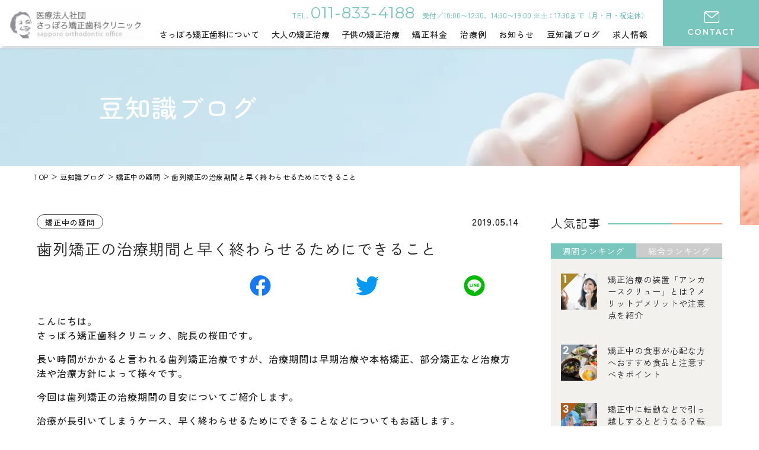

--- FILE ---
content_type: text/html; charset=UTF-8
request_url: https://www.hanarabi418.com/blog/q-during/orthodontia-period.php
body_size: 12876
content:
<!DOCTYPE html>
<html lang="ja">
<head>
<!-- Google Tag Manager -->
<script>(function(w,d,s,l,i){w[l]=w[l]||[];w[l].push({'gtm.start':
new Date().getTime(),event:'gtm.js'});var f=d.getElementsByTagName(s)[0],
j=d.createElement(s),dl=l!='dataLayer'?'&l='+l:'';j.async=true;j.src=
'https://www.googletagmanager.com/gtm.js?id='+i+dl;f.parentNode.insertBefore(j,f);
})(window,document,'script','dataLayer','GTM-WVG9DXC');</script>
<!-- End Google Tag Manager -->
<meta charset="UTF-8">
<title>歯列矯正の治療期間と早く終わらせるためにできること｜歯科矯正の知識・お悩み解決ブログ｜さっぽろ矯正歯科クリニック</title>
<meta name="description" content="">
<link rel="canonical" href="https://www.hanarabi418.com/blog/q-during/orthodontia-period.php">
<!-- ogp -->
<meta property="og:title" content="歯列矯正の治療期間と早く終わらせるためにできること｜歯科矯正の知識・お悩み解決ブログ｜さっぽろ矯正歯科クリニック">
<meta property="og:type" content="article">
<meta property="og:url" content="https://www.hanarabi418.com/blog/q-during/orthodontia-period.php">
<meta property="og:image" content="https://www.hanarabi418.com/blog/q-during/orthodontia-period.phpshared/img/OGP.jpg">
<meta property="og:site_name" content="さっぽろ矯正歯科クリニック">
<!-- / ogp -->
<meta http-equiv="X-UA-Compatible" content="IE=edge">
<meta name="viewport" content="width=device-width,initial-scale=1.0">
<meta name="format-detection" content="telephone=no">
<link href="https://www.hanarabi418.com/shared/img/favicon.ico" rel="shortcut icon">
<link href="" rel="apple-touch-icon">
<!-- common -->
<link href="https://www.hanarabi418.com/shared/css/base.css" rel="stylesheet" type="text/css" media="all">
<link href="https://www.hanarabi418.com/shared/css/template.css" rel="stylesheet" type="text/css" media="all">
<!--[if lt IE 9]>
  <script src="https://www.hanarabi418.com/shared/js/html5shiv.min.js"></script>
  <script src="https://www.hanarabi418.com/shared/js/respond.min.js"></script>
<![endif]-->
<script src="https://www.hanarabi418.com/shared/js/jquery-2.1.4.min.js"></script>
<script src="https://www.hanarabi418.com/shared/js/jquery.matchHeight.js"></script>
<!--<script src="https://www.hanarabi418.com/shared/js/fitie.js"></script>-->
<!--<![endif]-->
<link rel="preconnect" href="https://fonts.googleapis.com">
<link rel="preconnect" href="https://fonts.gstatic.com" crossorigin>
<link href="https://fonts.googleapis.com/css2?family=Zen+Kaku+Gothic+New:wght@300;400;500;700;900&display=swap" rel="stylesheet">
<link href="https://fonts.googleapis.com/css2?family=Montserrat:wght@100;200;300;400;500;600;700;800;900&display=swap" rel="stylesheet">
<link href="https://fonts.googleapis.com/css2?family=Zen+Maru+Gothic:wght@300;400;500;700;900&display=swap" rel="stylesheet">
<script src="https://www.hanarabi418.com/shared/js/ga.js"></script>
<!-- / common -->

<!-- local -->
<link href="https://www.hanarabi418.com/shared/css/page.css" rel="stylesheet" type="text/css" media="all">
<link href="https://www.hanarabi418.com/shared/css/blog.css" rel="stylesheet" type="text/css" media="all">
<link href="https://www.hanarabi418.com/shared/css/blog_template.css" rel="stylesheet" type="text/css" media="all">
<!-- / local -->

<meta name='robots' content='max-image-preview:large' />
<link rel='stylesheet' id='classic-theme-styles-css' href='https://www.hanarabi418.com/manage/wp-includes/css/classic-themes.min.css?ver=6.2.8' type='text/css' media='all' />
<style id='global-styles-inline-css' type='text/css'>
body{--wp--preset--color--black: #000000;--wp--preset--color--cyan-bluish-gray: #abb8c3;--wp--preset--color--white: #ffffff;--wp--preset--color--pale-pink: #f78da7;--wp--preset--color--vivid-red: #cf2e2e;--wp--preset--color--luminous-vivid-orange: #ff6900;--wp--preset--color--luminous-vivid-amber: #fcb900;--wp--preset--color--light-green-cyan: #7bdcb5;--wp--preset--color--vivid-green-cyan: #00d084;--wp--preset--color--pale-cyan-blue: #8ed1fc;--wp--preset--color--vivid-cyan-blue: #0693e3;--wp--preset--color--vivid-purple: #9b51e0;--wp--preset--gradient--vivid-cyan-blue-to-vivid-purple: linear-gradient(135deg,rgba(6,147,227,1) 0%,rgb(155,81,224) 100%);--wp--preset--gradient--light-green-cyan-to-vivid-green-cyan: linear-gradient(135deg,rgb(122,220,180) 0%,rgb(0,208,130) 100%);--wp--preset--gradient--luminous-vivid-amber-to-luminous-vivid-orange: linear-gradient(135deg,rgba(252,185,0,1) 0%,rgba(255,105,0,1) 100%);--wp--preset--gradient--luminous-vivid-orange-to-vivid-red: linear-gradient(135deg,rgba(255,105,0,1) 0%,rgb(207,46,46) 100%);--wp--preset--gradient--very-light-gray-to-cyan-bluish-gray: linear-gradient(135deg,rgb(238,238,238) 0%,rgb(169,184,195) 100%);--wp--preset--gradient--cool-to-warm-spectrum: linear-gradient(135deg,rgb(74,234,220) 0%,rgb(151,120,209) 20%,rgb(207,42,186) 40%,rgb(238,44,130) 60%,rgb(251,105,98) 80%,rgb(254,248,76) 100%);--wp--preset--gradient--blush-light-purple: linear-gradient(135deg,rgb(255,206,236) 0%,rgb(152,150,240) 100%);--wp--preset--gradient--blush-bordeaux: linear-gradient(135deg,rgb(254,205,165) 0%,rgb(254,45,45) 50%,rgb(107,0,62) 100%);--wp--preset--gradient--luminous-dusk: linear-gradient(135deg,rgb(255,203,112) 0%,rgb(199,81,192) 50%,rgb(65,88,208) 100%);--wp--preset--gradient--pale-ocean: linear-gradient(135deg,rgb(255,245,203) 0%,rgb(182,227,212) 50%,rgb(51,167,181) 100%);--wp--preset--gradient--electric-grass: linear-gradient(135deg,rgb(202,248,128) 0%,rgb(113,206,126) 100%);--wp--preset--gradient--midnight: linear-gradient(135deg,rgb(2,3,129) 0%,rgb(40,116,252) 100%);--wp--preset--duotone--dark-grayscale: url('#wp-duotone-dark-grayscale');--wp--preset--duotone--grayscale: url('#wp-duotone-grayscale');--wp--preset--duotone--purple-yellow: url('#wp-duotone-purple-yellow');--wp--preset--duotone--blue-red: url('#wp-duotone-blue-red');--wp--preset--duotone--midnight: url('#wp-duotone-midnight');--wp--preset--duotone--magenta-yellow: url('#wp-duotone-magenta-yellow');--wp--preset--duotone--purple-green: url('#wp-duotone-purple-green');--wp--preset--duotone--blue-orange: url('#wp-duotone-blue-orange');--wp--preset--font-size--small: 13px;--wp--preset--font-size--medium: 20px;--wp--preset--font-size--large: 36px;--wp--preset--font-size--x-large: 42px;--wp--preset--spacing--20: 0.44rem;--wp--preset--spacing--30: 0.67rem;--wp--preset--spacing--40: 1rem;--wp--preset--spacing--50: 1.5rem;--wp--preset--spacing--60: 2.25rem;--wp--preset--spacing--70: 3.38rem;--wp--preset--spacing--80: 5.06rem;--wp--preset--shadow--natural: 6px 6px 9px rgba(0, 0, 0, 0.2);--wp--preset--shadow--deep: 12px 12px 50px rgba(0, 0, 0, 0.4);--wp--preset--shadow--sharp: 6px 6px 0px rgba(0, 0, 0, 0.2);--wp--preset--shadow--outlined: 6px 6px 0px -3px rgba(255, 255, 255, 1), 6px 6px rgba(0, 0, 0, 1);--wp--preset--shadow--crisp: 6px 6px 0px rgba(0, 0, 0, 1);}:where(.is-layout-flex){gap: 0.5em;}body .is-layout-flow > .alignleft{float: left;margin-inline-start: 0;margin-inline-end: 2em;}body .is-layout-flow > .alignright{float: right;margin-inline-start: 2em;margin-inline-end: 0;}body .is-layout-flow > .aligncenter{margin-left: auto !important;margin-right: auto !important;}body .is-layout-constrained > .alignleft{float: left;margin-inline-start: 0;margin-inline-end: 2em;}body .is-layout-constrained > .alignright{float: right;margin-inline-start: 2em;margin-inline-end: 0;}body .is-layout-constrained > .aligncenter{margin-left: auto !important;margin-right: auto !important;}body .is-layout-constrained > :where(:not(.alignleft):not(.alignright):not(.alignfull)){max-width: var(--wp--style--global--content-size);margin-left: auto !important;margin-right: auto !important;}body .is-layout-constrained > .alignwide{max-width: var(--wp--style--global--wide-size);}body .is-layout-flex{display: flex;}body .is-layout-flex{flex-wrap: wrap;align-items: center;}body .is-layout-flex > *{margin: 0;}:where(.wp-block-columns.is-layout-flex){gap: 2em;}.has-black-color{color: var(--wp--preset--color--black) !important;}.has-cyan-bluish-gray-color{color: var(--wp--preset--color--cyan-bluish-gray) !important;}.has-white-color{color: var(--wp--preset--color--white) !important;}.has-pale-pink-color{color: var(--wp--preset--color--pale-pink) !important;}.has-vivid-red-color{color: var(--wp--preset--color--vivid-red) !important;}.has-luminous-vivid-orange-color{color: var(--wp--preset--color--luminous-vivid-orange) !important;}.has-luminous-vivid-amber-color{color: var(--wp--preset--color--luminous-vivid-amber) !important;}.has-light-green-cyan-color{color: var(--wp--preset--color--light-green-cyan) !important;}.has-vivid-green-cyan-color{color: var(--wp--preset--color--vivid-green-cyan) !important;}.has-pale-cyan-blue-color{color: var(--wp--preset--color--pale-cyan-blue) !important;}.has-vivid-cyan-blue-color{color: var(--wp--preset--color--vivid-cyan-blue) !important;}.has-vivid-purple-color{color: var(--wp--preset--color--vivid-purple) !important;}.has-black-background-color{background-color: var(--wp--preset--color--black) !important;}.has-cyan-bluish-gray-background-color{background-color: var(--wp--preset--color--cyan-bluish-gray) !important;}.has-white-background-color{background-color: var(--wp--preset--color--white) !important;}.has-pale-pink-background-color{background-color: var(--wp--preset--color--pale-pink) !important;}.has-vivid-red-background-color{background-color: var(--wp--preset--color--vivid-red) !important;}.has-luminous-vivid-orange-background-color{background-color: var(--wp--preset--color--luminous-vivid-orange) !important;}.has-luminous-vivid-amber-background-color{background-color: var(--wp--preset--color--luminous-vivid-amber) !important;}.has-light-green-cyan-background-color{background-color: var(--wp--preset--color--light-green-cyan) !important;}.has-vivid-green-cyan-background-color{background-color: var(--wp--preset--color--vivid-green-cyan) !important;}.has-pale-cyan-blue-background-color{background-color: var(--wp--preset--color--pale-cyan-blue) !important;}.has-vivid-cyan-blue-background-color{background-color: var(--wp--preset--color--vivid-cyan-blue) !important;}.has-vivid-purple-background-color{background-color: var(--wp--preset--color--vivid-purple) !important;}.has-black-border-color{border-color: var(--wp--preset--color--black) !important;}.has-cyan-bluish-gray-border-color{border-color: var(--wp--preset--color--cyan-bluish-gray) !important;}.has-white-border-color{border-color: var(--wp--preset--color--white) !important;}.has-pale-pink-border-color{border-color: var(--wp--preset--color--pale-pink) !important;}.has-vivid-red-border-color{border-color: var(--wp--preset--color--vivid-red) !important;}.has-luminous-vivid-orange-border-color{border-color: var(--wp--preset--color--luminous-vivid-orange) !important;}.has-luminous-vivid-amber-border-color{border-color: var(--wp--preset--color--luminous-vivid-amber) !important;}.has-light-green-cyan-border-color{border-color: var(--wp--preset--color--light-green-cyan) !important;}.has-vivid-green-cyan-border-color{border-color: var(--wp--preset--color--vivid-green-cyan) !important;}.has-pale-cyan-blue-border-color{border-color: var(--wp--preset--color--pale-cyan-blue) !important;}.has-vivid-cyan-blue-border-color{border-color: var(--wp--preset--color--vivid-cyan-blue) !important;}.has-vivid-purple-border-color{border-color: var(--wp--preset--color--vivid-purple) !important;}.has-vivid-cyan-blue-to-vivid-purple-gradient-background{background: var(--wp--preset--gradient--vivid-cyan-blue-to-vivid-purple) !important;}.has-light-green-cyan-to-vivid-green-cyan-gradient-background{background: var(--wp--preset--gradient--light-green-cyan-to-vivid-green-cyan) !important;}.has-luminous-vivid-amber-to-luminous-vivid-orange-gradient-background{background: var(--wp--preset--gradient--luminous-vivid-amber-to-luminous-vivid-orange) !important;}.has-luminous-vivid-orange-to-vivid-red-gradient-background{background: var(--wp--preset--gradient--luminous-vivid-orange-to-vivid-red) !important;}.has-very-light-gray-to-cyan-bluish-gray-gradient-background{background: var(--wp--preset--gradient--very-light-gray-to-cyan-bluish-gray) !important;}.has-cool-to-warm-spectrum-gradient-background{background: var(--wp--preset--gradient--cool-to-warm-spectrum) !important;}.has-blush-light-purple-gradient-background{background: var(--wp--preset--gradient--blush-light-purple) !important;}.has-blush-bordeaux-gradient-background{background: var(--wp--preset--gradient--blush-bordeaux) !important;}.has-luminous-dusk-gradient-background{background: var(--wp--preset--gradient--luminous-dusk) !important;}.has-pale-ocean-gradient-background{background: var(--wp--preset--gradient--pale-ocean) !important;}.has-electric-grass-gradient-background{background: var(--wp--preset--gradient--electric-grass) !important;}.has-midnight-gradient-background{background: var(--wp--preset--gradient--midnight) !important;}.has-small-font-size{font-size: var(--wp--preset--font-size--small) !important;}.has-medium-font-size{font-size: var(--wp--preset--font-size--medium) !important;}.has-large-font-size{font-size: var(--wp--preset--font-size--large) !important;}.has-x-large-font-size{font-size: var(--wp--preset--font-size--x-large) !important;}
.wp-block-navigation a:where(:not(.wp-element-button)){color: inherit;}
:where(.wp-block-columns.is-layout-flex){gap: 2em;}
.wp-block-pullquote{font-size: 1.5em;line-height: 1.6;}
</style>
<link rel='stylesheet' id='toc-screen-css' href='https://www.hanarabi418.com/manage/wp-content/plugins/table-of-contents-plus/screen.min.css?ver=2309' type='text/css' media='all' />
<link rel='stylesheet' id='wordpress-popular-posts-css-css' href='https://www.hanarabi418.com/manage/wp-content/plugins/wordpress-popular-posts/assets/css/wpp.css?ver=5.4.2' type='text/css' media='all' />
<script type='application/json' id='wpp-json'>
{"sampling_active":0,"sampling_rate":100,"ajax_url":"https:\/\/www.hanarabi418.com\/wp-json\/wordpress-popular-posts\/v1\/popular-posts","api_url":"https:\/\/www.hanarabi418.com\/wp-json\/wordpress-popular-posts","ID":56,"token":"8e0f5cc81c","lang":0,"debug":0}
</script>
<script type='text/javascript' src='https://www.hanarabi418.com/manage/wp-content/plugins/wordpress-popular-posts/assets/js/wpp.min.js?ver=5.4.2' id='wpp-js-js'></script>
<link rel="https://api.w.org/" href="https://www.hanarabi418.com/wp-json/" /><link rel="alternate" type="application/json" href="https://www.hanarabi418.com/wp-json/wp/v2/blog/56" /><link rel='shortlink' href='https://www.hanarabi418.com/?p=56' />
<link rel="alternate" type="application/json+oembed" href="https://www.hanarabi418.com/wp-json/oembed/1.0/embed?url=https%3A%2F%2Fwww.hanarabi418.com%2Fblog%2Fq-during%2Forthodontia-period.php" />
<link rel="alternate" type="text/xml+oembed" href="https://www.hanarabi418.com/wp-json/oembed/1.0/embed?url=https%3A%2F%2Fwww.hanarabi418.com%2Fblog%2Fq-during%2Forthodontia-period.php&#038;format=xml" />
        <style>
            @-webkit-keyframes bgslide {
                from {
                    background-position-x: 0;
                }
                to {
                    background-position-x: -200%;
                }
            }

            @keyframes bgslide {
                    from {
                        background-position-x: 0;
                    }
                    to {
                        background-position-x: -200%;
                    }
            }

            .wpp-widget-placeholder {
                margin: 0 auto;
                width: 60px;
                height: 3px;
                background: #dd3737;
                background: -webkit-gradient(linear, left top, right top, from(#dd3737), color-stop(10%, #571313), to(#dd3737));
                background: linear-gradient(90deg, #dd3737 0%, #571313 10%, #dd3737 100%);
                background-size: 200% auto;
                border-radius: 3px;
                -webkit-animation: bgslide 1s infinite linear;
                animation: bgslide 1s infinite linear;
            }
        </style>
        
</head>

<body id="body"  itemscope itemtype="http://schema.org/WebPage">
<!-- Google Tag Manager (noscript) -->
<noscript><iframe src="https://www.googletagmanager.com/ns.html?id=GTM-WVG9DXC"
height="0" width="0" style="display:none;visibility:hidden"></iframe></noscript>
<!-- End Google Tag Manager (noscript) -->
<header>
	<div class="head_contents">
		<div class="logo">
			<a href="https://www.hanarabi418.com/"><img src="https://www.hanarabi418.com/shared/img/icon/logo.webp" alt="さっぽろ矯正歯科" width="32" height="32"></a>
		</div>
		<div class="btn_menu">
			<div class="menu-trigger">
				<span></span>
				<span></span>
				<span></span>
			</div>
		</div>
		<div class="menu_area">
			<div class="hmenu-box">
				<div class="hmenu-in-box">
				<div id="sp-menu">
	<ul>
		<li><span>さっぽろ矯正歯科について</span>
			<ul class="sub">
				<li><a href="https://www.hanarabi418.com/clinic/">さっぽろ矯正歯科について</a></li>
				<li><a href="https://www.hanarabi418.com/clinic/safety.php">治療のこだわり・安心</a></li>
				<li><a href="https://www.hanarabi418.com/clinic/doctor.php">院長紹介</a></li>
				<li><a href="https://www.hanarabi418.com/clinic/staff.php">スタッフ紹介</a></li>
				<li><a href="https://www.hanarabi418.com/clinic/schedule.php">月間スケジュール</a></li>
			</ul>
		</li>
		
		<li><span>大人の矯正治療</span>
			<ul class="sub">
				<li><a href="https://www.hanarabi418.com/orthodontic/">大人の矯正治療</a></li>
				<li><a href="https://www.hanarabi418.com/orthodontic/flow.php">大人の矯正の流れ</a></li>
				<li><a href="https://www.hanarabi418.com/orthodontic/fee.php">大人の矯正料金</a></li>
				<li><a href="https://www.hanarabi418.com/orthodontic/surgical.php">外科的矯正治療</a></li>
				<li><a href="https://www.hanarabi418.com/orthodontic/parts.php">部分矯正</a></li>
				<li><a href="https://www.hanarabi418.com/orthodontic/faq.php">よくあるご質問</a></li>
			</ul>
		</li>
			
		<li><span>子供の矯正治療</span>
			<ul class="sub">
				<li><a href="https://www.hanarabi418.com/children-orthodontic/">子供の矯正治療</a></li>
				<li><a href="https://www.hanarabi418.com/children-orthodontic/risk.php">子供の早期治療のリスクについて</a></li>
				<li><a href="https://www.hanarabi418.com/children-orthodontic/flow.php">子供の矯正の流れ</a></li>
				<li><a href="https://www.hanarabi418.com/children-orthodontic/fee.php">子供の矯正料金</a></li>
				<li><a href="https://www.hanarabi418.com/children-orthodontic/faq.php">よくあるご質問</a></li>
			</ul>
		</li>
		
		<li><a href="https://www.hanarabi418.com/fee/">矯正料金</a></li>

		<li><a href="https://www.hanarabi418.com/case/">治療例</a></li>

		<li><a href="https://www.hanarabi418.com/news/">お知らせ</a></li>

		<li><a href="https://www.hanarabi418.com/blog/">豆知識ブログ</a></li>

		<!-- <li><a href="https://www.hanarabi418.com/clinic/access.php">アクセス</a></li> -->
        
        <li><a href="https://www.hanarabi418.com/recruit/">求人情報</a></li>
		
		<li><span>総合お問い合わせ</span>
			<ul class="sub">
				<li><a href="https://www.hanarabi418.com/inquiry/reservation/">来院予約</a></li>
				<li><a href="https://www.hanarabi418.com/risk.php">子供の早期治療のリスクについて</a></li>
				<li><a href="https://www.hanarabi418.com/inquiry/consult/">ご相談</a></li>
				<li><a href="https://www.hanarabi418.com/inquiry/request/">資料請求</a></li>
				<li><a href="https://www.hanarabi418.com/inquiry/contact/">お問い合わせ</a></li>
				<li><a href="https://www.hanarabi418.com/inquiry/line.php">LINE&#64;でご予約・相談</a></li>
			</ul>
		</li>
	</ul>
</div>				<div class="info-box">
					<div class="tel-box">TEL.<span class="tel-link">011-833-4188</span><span class="uketsuke">受付／10:00〜12:30、14:30〜19:00 <span class="in_sup">※土：17:30まで（月・日・祝定休）</span></span></div>
					<a class="search_link" href="https://maps.app.goo.gl/2eu8kwB5LWWDfb6TA" target="_blank">Google Map</a>
				</div>
				<ul class="f_menu">
					<li><span class="na">さっぽろ矯正歯科について</span>
						<!---->
						<nav>
							<div class="nav_menu">
							<div class="nav_flex">
								<div class="title_box">
									<b>ORTHODONTIC<br>TREATMENT</b>
									<span class="title">さっぽろ矯正歯科<br>について</span>
									<span class="more"><a href="https://www.hanarabi418.com/clinic/">詳細はこちら</a></span>
								</div>
								<div class="nav_list">
								<ul>
									<li><a href="https://www.hanarabi418.com/clinic/safety.php">
										<span class="img"><img src="https://www.hanarabi418.com/shared/img/mega/clinic_safety.webp" alt="" width="32" height="32" class="cover"><img src="https://www.hanarabi418.com/shared/img/parts/thum_nav_menu.webp" alt="" width="32" height="32">
										</span>
										<span class="text">治療のこだわり・安心</span>
										</a>
									</li>
									<li><a href="https://www.hanarabi418.com/clinic/doctor.php">
										<span class="img"><img src="https://www.hanarabi418.com/shared/img/mega/clinic_doctor.webp" alt="" width="32" height="32" class="cover"><img src="https://www.hanarabi418.com/shared/img/parts/thum_nav_menu.webp" alt="" width="32" height="32">
										</span>
										<span class="text">院長紹介</span>
										</a>
									</li>
									<li><a href="https://www.hanarabi418.com/clinic/staff.php">
										<span class="img"><img src="https://www.hanarabi418.com/shared/img/mega/clinic_staff.webp" alt="" width="32" height="32" class="cover"><img src="https://www.hanarabi418.com/shared/img/parts/thum_nav_menu.webp" alt="" width="32" height="32">
										</span>
										<span class="text">スタッフ紹介</span>
										</a>
									</li>
									<li><a href="https://www.hanarabi418.com/clinic/access.php">
										<span class="img"><img src="https://www.hanarabi418.com/shared/img/mega/clinic_access.webp" alt="" width="32" height="32" class="cover"><img src="https://www.hanarabi418.com/shared/img/parts/thum_nav_menu.webp" alt="" width="32" height="32">
										</span>
										<span class="text">アクセス</span>
										</a>
									</li>
									<li><a href="https://www.hanarabi418.com/clinic/schedule.php">
										<span class="img"><img src="https://www.hanarabi418.com/shared/img/mega/clinic_schedule.webp" alt="" width="32" height="32" class="cover"><img src="https://www.hanarabi418.com/shared/img/parts/thum_nav_menu.webp" alt="" width="32" height="32">
										</span>
										<span class="text">月間スケジュール</span>
										</a>
									</li>
								</ul>
								</div>
							</div>
							</div>
						</nav>
						<!--/-->
					</li>
					<li><span class="na">大人の矯正治療</span>
						<!---->
						<nav>
							<div class="nav_menu">
							<div class="nav_flex">
								<div class="title_box">
									<b>ORTHODONTIC<br>TREATMENT<br>FOR ADULT</b>
									<span class="title">大人の矯正治療</span>
									<span class="more"><a href="https://www.hanarabi418.com/orthodontic/">詳細はこちら</a></span>
								</div>
								<div class="nav_list">
								<ul>
									<li><a href="https://www.hanarabi418.com/orthodontic/flow.php">
										<span class="img"><img src="https://www.hanarabi418.com/shared/img/mega/orthodontic_flow.webp" alt="" width="32" height="32" class="cover"><img src="https://www.hanarabi418.com/shared/img/parts/thum_nav_menu.webp" alt="" width="32" height="32">
										</span>
										<span class="text">大人の矯正の流れ</span>
										</a>
									</li>
									<li><a href="https://www.hanarabi418.com/orthodontic/fee.php">
										<span class="img"><img src="https://www.hanarabi418.com/shared/img/mega/orthodontic_fee.webp" alt="" width="32" height="32" class="cover"><img src="https://www.hanarabi418.com/shared/img/parts/thum_nav_menu.webp" alt="" width="32" height="32">
										</span>
										<span class="text">大人の矯正料金</span>
										</a>
									</li>
									<li><a href="https://www.hanarabi418.com/orthodontic/surgical.php">
										<span class="img"><img src="https://www.hanarabi418.com/shared/img/mega/orthodontic_surgical.webp" alt="" width="32" height="32" class="cover"><img src="https://www.hanarabi418.com/shared/img/parts/thum_nav_menu.webp" alt="" width="32" height="32">
										</span>
										<span class="text">外科的矯正治療</span>
										</a>
									</li>
									<li><a href="https://www.hanarabi418.com/orthodontic/parts.php">
										<span class="img"><img src="https://www.hanarabi418.com/shared/img/mega/orthodontic_parts.webp" alt="" width="32" height="32" class="cover"><img src="https://www.hanarabi418.com/shared/img/parts/thum_nav_menu.webp" alt="" width="32" height="32">
										</span>
										<span class="text">部分矯正</span>
										</a>
									</li>
									<li><a href="https://www.hanarabi418.com/orthodontic/faq.php">
										<span class="img"><img src="https://www.hanarabi418.com/shared/img/mega/orthodontic_faq.webp" alt="" width="32" height="32" class="cover"><img src="https://www.hanarabi418.com/shared/img/parts/thum_nav_menu.webp" alt="" width="32" height="32">
										</span>
										<span class="text">よくあるご質問</span>
										</a>
									</li>
								</ul>
								</div>
							</div>
							</div>
						</nav>
						<!--/-->
					</li>
					<li><span class="na">子供の矯正治療</span>
						<!---->
						<nav>
							<div class="nav_menu">
							<div class="nav_flex">
								<div class="title_box">
									<b>ORTHODONTIC<br>TREATMENT<br>FOR CHILDREN</b>
									<span class="title">子供の矯正治療</span>
									<span class="more"><a href="https://www.hanarabi418.com/children-orthodontic/">詳細はこちら</a></span>
								</div>
								<div class="nav_list">
								<ul>
									<li><a href="https://www.hanarabi418.com/children-orthodontic/risk.php">
										<span class="img"><img src="https://www.hanarabi418.com/shared/img/mega/children_risk.webp" alt="" width="32" height="32" class="cover"><img src="https://www.hanarabi418.com/shared/img/parts/thum_nav_menu.webp" alt="" width="32" height="32">
										</span>
										<span class="text">子供の早期治療のリスクについて</span>
										</a>
									</li>
									<li><a href="https://www.hanarabi418.com/children-orthodontic/flow.php">
										<span class="img"><img src="https://www.hanarabi418.com/shared/img/mega/children_flow.webp" alt="" width="32" height="32" class="cover"><img src="https://www.hanarabi418.com/shared/img/parts/thum_nav_menu.webp" alt="" width="32" height="32">
										</span>
										<span class="text">子供の矯正の流れ</span>
										</a>
									</li>
									<li><a href="https://www.hanarabi418.com/children-orthodontic/fee.php">
										<span class="img"><img src="https://www.hanarabi418.com/shared/img/mega/children_fee.webp" alt="" width="32" height="32" class="cover"><img src="https://www.hanarabi418.com/shared/img/parts/thum_nav_menu.webp" alt="" width="32" height="32">
										</span>
										<span class="text">子供の矯正料金</span>
										</a>
									</li>
									<li><a href="https://www.hanarabi418.com/children-orthodontic/faq.php">
										<span class="img"><img src="https://www.hanarabi418.com/shared/img/mega/children_faq.webp" alt="" width="32" height="32" class="cover"><img src="https://www.hanarabi418.com/shared/img/parts/thum_nav_menu.webp" alt="" width="32" height="32">
										</span>
										<span class="text">よくあるご質問</span>
										</a>
									</li>
								</ul>
								</div>
							</div>
							</div>
						</nav>
						<!--/-->
					</li>
					<li><a href="https://www.hanarabi418.com/fee/"><span>矯正料金</span></a></li>
					<li><a href="https://www.hanarabi418.com/case/"><span>治療例</span></a></li>
					<li><a href="https://www.hanarabi418.com/news/"><span>お知らせ</span></a></li>
					<li><a href="https://www.hanarabi418.com/blog/"><span>豆知識ブログ</span></a></li>
					<!-- <li><a href="https://www.hanarabi418.com/clinic/access.php"><span>アクセス</span></a></li> -->
                    <li><a href="https://www.hanarabi418.com/recruit/"><span>求人情報</span></a></li>
				</ul>
				</div>
			</div>
			<div class="contact_btn"><a href="https://www.hanarabi418.com/inquiry/"></a></div>
		</div>
	</div>
	<!--./head_contents-->
</header>
<div class="header_height"></div>	
<div id="contents" class="blog_page"> 
	<div class="page_head">
		<div class="h1_title_area">
			<h1 class="h1_title"><span class="w">豆知識ブログ</span></h1>
		</div>
	</div>
	<div id="page_cont_area" class="blog_cont">
		<div class="lean-side">
			<div class="pankuzu_area">
				<div class="pankuzu" itemscope itemtype="https://schema.org/BreadcrumbList">
					<div class="inbox">
						<ul>
							<li itemprop="itemListElement" itemscope itemtype="https://schema.org/ListItem"> <a itemprop="item" href="https://www.hanarabi418.com/">TOP</a>
								<meta itemprop="position" content="1">
							</li>
							<li itemprop="itemListElement" itemscope itemtype="https://schema.org/ListItem">
								<a itemprop="item" href="https://www.hanarabi418.com/blog/"><span itemprop="name">豆知識ブログ</span></a>
								<meta itemprop="position" content="2" />
							</li>
							<li itemprop="itemListElement" itemscope itemtype="https://schema.org/ListItem">
								<a itemprop="item" href="https://www.hanarabi418.com/blog/q-during/"><span itemprop="name">矯正中の疑問</span></a>
								<meta itemprop="position" content="3" />
							</li>
							<li itemprop="itemListElement" itemscope itemtype="https://schema.org/ListItem">
								<span itemprop="name">歯列矯正の治療期間と早く終わらせるためにできること</span>
								<meta itemprop="position" content="4" />
							</li>
						</ul>
					</div>
				</div>
			</div>


			<section class="side_pd w88 sp_section_s recommend_area page_cont2">

				<div class="blog_list_area">
					<div class="blog_main">
						<article>

							<div class="blog_page_top">
								<p class="blog_cate">矯正中の疑問</p>
								<p class="blog_date">2019.05.14</p>
								<h1>歯列矯正の治療期間と早く終わらせるためにできること</h1>
								<div class="sns">
									<p><a href="https://www.facebook.com/share.php?u=https://www.hanarabi418.com/blog/q-during/orthodontia-period.php" rel="nofollow" target="_blank"><img src="https://www.hanarabi418.com/shared/img/blog/icon_facebook.svg" alt="facebook"></a></p>
									<p><a href="https://twitter.com/share?url=https://www.hanarabi418.com/blog/q-during/orthodontia-period.php" rel="nofollow" target="_blank"><img src="https://www.hanarabi418.com/shared/img/blog/icon_twitter.svg" alt="twitter"></a></p>
									<p><a href="https://social-plugins.line.me/lineit/share?url=https%3A%2F%2Fwww.hanarabi418.com%2Fblog%2Fq-during%2Forthodontia-period.php" target="_blank"><img src="https://www.hanarabi418.com/shared/img/blog/icon_line.svg" alt="line"></a></p>
								</div>
							</div>

							<div class="blog_text">
<p>こんにちは。<br />さっぽろ矯正歯科クリニック、院長の桜田です。</p>
<p></p>
<p>長い時間がかかると言われる歯列矯正治療ですが、治療期間は早期治療や本格矯正、部分矯正など治療方法や治療方針によって様々です。</p>
<p></p>
<p>今回は歯列矯正の治療期間の目安についてご紹介します。</p>
<p>治療が長引いてしまうケース、早く終わらせるためにできることなどについてもお話します。</p>
<p>個人差もありますので、あくまで一般的な目安としてください。</p>
<p></p>
<p><img decoding="async" alt="calendar-wall.jpg" src="https://www.hanarabi418.com/uploads/blog/assets_c/2019/05/cee89cc2bb6f867a34bedaddd9b2f1aa96c9d576-thumb-640x427-295.jpg" width="640" height="427" class="mt-image-center" style="text-align: center; display: block; margin: 0 auto 20px;" loading="lazy"/></a></p>
<div id="toc_container" class="no_bullets"><p class="toc_title">目次</p><ul class="toc_list"><li><a href="#i"><span class="toc_number toc_depth_1">1</span> 歯列矯正に必要な期間</a></li><li><a href="#i-2"><span class="toc_number toc_depth_1">2</span> 歯列矯正の治療が長引くケースや、治療期間を早める方法</a></li><li><a href="#i-3"><span class="toc_number toc_depth_1">3</span> まとめ</a></li></ul></div>
<h2><span id="i">歯列矯正に必要な期間</span></h2>
<h3>早期矯正治療の場合</h3>
<p>子供を対象とする早期矯正治療は永久歯が生えそろうまで通院します。</p>
<p>実際に歯を動かす治療は半年から１年前後、それ以外は３カ月から６ヶ月おきの定期健診となります。</p>
<p>骨格的な成長発育を管理するために使用する装置は数年使用することもあります。</p>
<p>永久歯列完成後は必要であれば、本格矯正治療へと移行します。</p>
<h3>本格矯正の場合</h3>
<p>永久歯列を対象とする治療を本格矯正治療と呼びます。</p>
<p>症状により治療期間は様々ですが、歯に金具を装着している期間は２年半～３年くらいを見積もって受診して下さい。</p>
<p>金具が外れた後は後戻りを起こさないように保定装置と呼ばれるマウスピースを食事以外に装着して定期的に歯並びを観察します。</p>
<p>２～３年の間、４カ月おきに通院していただき、少しずつ使用時間を減らして終了に向かいます。</p>
<p>不正咬合の程度が強かったり、虫歯や欠損歯、歯周病などがあったりすると長く保定装置を使用する可能性が高いです。</p>
<h3>部分矯正の場合</h3>
<p>一部分の歯だけを矯正する方法です。どんな歯列不正でも部分矯正が適応になるとは限りませんのでご注意下さい。</p>
<p>金具を装着する期間は半年～１年くらいです。</p>
<p>その後保定に移りますが、後戻りしやすいケースの場合は保定期間を長くすることがあります。</p>
<p></p>
<h2><span id="i-2">歯列矯正の治療が長引くケースや、治療期間を早める方法</span></h2>
<p><img decoding="async" alt="tooth-model.jpg" src="https://www.hanarabi418.com/uploads/blog/assets_c/2019/05/tooth-model-thumb-640x426-288.jpg" width="640" height="426" class="mt-image-center" style="text-align: center; display: block; margin: 0 auto 20px;" loading="lazy"/></p>
<p>矯正治療の期間は症状や矯正方法によって異なりますが、それらとは別の理由で長引いてしまうケースもあります。</p>
<h3>矯正治療が長引いてしまうケース</h3>
<p>・虫歯や歯周病になってしまい、その治療のため矯正を一時中断しなくてはいけない場合</p>
<p>・自分で取り外しをする装置（ゴムや床装置など）を指示した時間通りに使用しなかった場合</p>
<p>・度々、予約をキャンセルする場</p>
<p>・金具が外れたり壊れたままにする場合</p>
<p>・食事に気を付けずに度々金具を外したり壊したりする場合</p>
<p>・保定装置をきちんと装着せず歯の位置が戻ってしまった場合</p>
<p>・歯磨きが不十分で汚れが金具についたままになっていたり、歯肉が腫れたままになっていたりする場合</p>
<h3>矯正治療の期間を短くするために取り組めること</h3>
<p>・決められた装着方法や時間など歯科医の指示を守り、虫歯にならないようこまめな歯磨きなどで口腔環境を清潔に保つことが大切です。</p>
<p></p>
<p><strong>・舌の癖や、口周りの悪い癖を改善する</strong><br />前歯を舌で押す癖があると前歯の咬み合せを改善しにくかったり、頬杖や唇を噛む癖は歯を不必要に動かしたりと舌や口周りに関わる癖は歯並びに悪影響を与えることが多いです。</p>
<p></p>
<p><strong>・体の新陳代謝を高める</strong><br />歯列矯正で歯が動く仕組みは歯の周りの組織の代謝によるものです。</p>
<p>歯の周りの組織の新陳代謝が活発であれば、それだけ歯も動きが早くなり、歯列矯正の効果が高くなります。</p>
<p>規則正しい生活や食生活、睡眠時間などに気を付けて体の新陳代謝を高めましょう。</p>
<p></p>
<p>また、健康な歯肉に保つことも大切です。</p>
<p>過度な喫煙は血流を低くするので歯の移動が遅くなるといわれています。</p>
<p></p>
<h2><span id="i-3">まとめ</span></h2>
<p>・子供の矯正の通院期間は永久歯列完成まで。実際の歯を動かす期間は１年程であるが、骨格的な成長発育を管理するために使用する装置は数年使用することがある。骨格的な成長発育を管理するために使用する装置は数年使用することがある。歯を動かさない期間は経過観察を3～６ヶ月おきにおこなう。</p>
<p>・本格矯正治療の金具を装着している期間は平均2年半～３年</p>
<p>・部分矯正の金具を装着している期間は平均半年～１年</p>
<p>・歯に金具をつけている期間以外に保定装置を使用する期間がある</p>
<p>・日常的なケアや装置と予約の管理を怠ると治療期間が長引く</p>
<p>・口腔内や体を健康的に保つことは歯の移動に有利となる</p>
<p>・歯に金具をつけている期間以外に保定装置を使用する期間がある</p>
<p>さっぽろ矯正歯科クリニックへのご相談もお気軽にどうぞ</p>
<p><a href="https://www.hanarabi418.com/inquiry/consult/">ご相談フォームはこちら</a></p>
<p><a href="https://www.hanarabi418.com/inquiry/line.php">LINE@からの無料相談はこちら</a></p>




							</div>

							<div class="author_box">
								<p>この記事を書いた人</p>
								<div>
									<p class="photo_icon"><img src="https://www.hanarabi418.com/uploads/2023/04/image01-1.jpg" class="ofi" alt=""></p>
									<div>
										<p class="name"><span>さっぽろ矯正歯科 院長<br />
日本歯科専門医機構認定矯正歯科専門医</span>桜田明宏 (Sakurada Akihiro)</p>
										<p><p>噛み合わせや歯並びの異常は、歯周病や顎関節症等の肉体的影響とともに精神的にも影響します。<br />
当院では目立たない矯正治療の提供を目指すなど、患者さんのカラダとココロの両面に配慮した治療を心掛けています。最新の矯正歯科の研鑽に努め、肉体的にも精神的にも健やかな人生を送ることができるような矯正歯科（治療）の提供を目指しています。</p>
<p>著者・論文、所属学会などは<a href="https://www.hanarabi418.com/clinic/staff.php">院長・スタッフ紹介</a>をご覧ください。</p>
</p>
									</div>
								</div>
							</div>

							<div class="sns">
								<p><a href="https://www.facebook.com/share.php?u=https://www.hanarabi418.com/blog/q-during/orthodontia-period.php" rel="nofollow" target="_blank"><img src="https://www.hanarabi418.com/shared/img/blog/icon_facebook.svg" alt="facebook"></a></p>
								<p><a href="https://twitter.com/share?url=https://www.hanarabi418.com/blog/q-during/orthodontia-period.php" rel="nofollow" target="_blank"><img src="https://www.hanarabi418.com/shared/img/blog/icon_twitter.svg" alt="twitter"></a></p>
								<p><a href="https://timeline.line.me/social-plugin/share?url=https://www.hanarabi418.com/blog/q-during/orthodontia-period.php"><img src="https://www.hanarabi418.com/shared/img/blog/icon_line.svg" alt="line"></a></p>
							</div>

						</article>


						<aside>
							<p class="related_title"><span>あわせて読みたい記事</span></p>
							<ul class="bottom_blog_list col_2">
								<li>
									<a href="https://www.hanarabi418.com/blog/q-during/under-correction-cant-brush-teeth.php">
										<p class="blog_image"><img src="https://www.hanarabi418.com/uploads/2025/08/Brushing-your-teeth-during-orthodontic-treatment-400x400.jpg" alt=""></p>
										<p class="blog_title">矯正中に歯磨きできないときの対処法を解説！基本の歯磨きも確認</p>    
									</a>
								</li>
								<li>
									<a href="https://www.hanarabi418.com/blog/q-during/whitening-during-correction.php">
										<p class="blog_image"><img src="https://www.hanarabi418.com/uploads/2024/02/whitening-400x400.jpg" alt=""></p>
										<p class="blog_title">矯正治療中にホワイトニングはできる？注意点もチェックしよう</p>    
									</a>
								</li>
								<li>
									<a href="https://www.hanarabi418.com/blog/q-during/correction-risk.php">
										<p class="blog_image"><img src="https://www.hanarabi418.com/uploads/2024/01/good-bad-400x400.jpg" alt=""></p>
										<p class="blog_title">歯科矯正はリスクや副作用がある？注意点を事前に知っておこう</p>    
									</a>
								</li>
								<li>
									<a href="https://www.hanarabi418.com/blog/q-during/correction-toothpaste.php">
										<p class="blog_image"><img src="https://www.hanarabi418.com/uploads/2017/09/Toothpaste-400x400.jpg" alt=""></p>
										<p class="blog_title">矯正中の歯みがきのコツと気を付けたいポイント</p>    
									</a>
								</li>
							</ul>
						</aside>

					</div>


				<aside class="blog_side">
                    <div>
                        <p class="title_blog_s"><span>人気記事</span></p>
                        <div class="tab-box rank_area ">
                            <div class="btn-area">
                                <p class="rank_area_title tab-btn active"><span>週間ランキング</span></p>
                                <p class="rank_area_title tab-btn"><span>総合ランキング</span></p>
                            </div>
                            <div class="panel-area">
                                <div class="tab-panel active">


<ol class="rank_list"><li><a href="https://www.hanarabi418.com/blog/knowledge/orthodontic-treatment-anchor-screw.php"><p class="blog_image"><img src="https://www.hanarabi418.com/uploads/2023/09/0af589c3268db634b30dc616210388acb0bba603-400x400.jpg" class="ofi" alt=""></p><div><p class="blog_cate">矯正のあれこれ</p><p class="blog_title">矯正治療の装置「アンカースクリュー」とは？メリットデメリットや注意点を紹介</p></div></a></li><li><a href="https://www.hanarabi418.com/blog/q-during/orthodontics-meal.php"><p class="blog_image"><img src="https://www.hanarabi418.com/uploads/2023/02/Japanese-meal-400x400.jpg" class="ofi" alt=""></p><div><p class="blog_cate">矯正中の疑問</p><p class="blog_title">矯正中の食事が心配な方へおすすめ食品と注意すべきポイント</p></div></a></li><li><a href="https://www.hanarabi418.com/blog/q-during/orthodontics-moving.php"><p class="blog_image"><img src="https://www.hanarabi418.com/uploads/2018/02/moving-work-400x400.jpg" class="ofi" alt=""></p><div><p class="blog_cate">矯正中の疑問</p><p class="blog_title">矯正中に転勤などで引っ越しするとどうなる？転院の治療費や流れを解説</p></div></a></li><li><a href="https://www.hanarabi418.com/blog/q-during/whitening-during-correction.php"><p class="blog_image"><img src="https://www.hanarabi418.com/uploads/2024/02/whitening-400x400.jpg" class="ofi" alt="ホワイトニング"></p><div><p class="blog_cate">矯正中の疑問</p><p class="blog_title">矯正治療中にホワイトニングはできる？注意点もチェックしよう</p></div></a></li><li><a href="https://www.hanarabi418.com/blog/knowledge/orthodontic-headgear.php"><p class="blog_image"><img src="https://www.hanarabi418.com/uploads/2023/09/Dentist-tools-400x400.jpg" class="ofi" alt=""></p><div><p class="blog_cate">矯正のあれこれ</p><p class="blog_title">矯正でヘッドギアを使う目的は？効果や治療の目安、注意点を解説！</p></div></a></li></ol>                                </div>
                                <div class="tab-panel">


<ol class="rank_list"><li><a href="https://www.hanarabi418.com/blog/q-during/orthodontics-meal.php"><p class="blog_image"><img src="https://www.hanarabi418.com/uploads/2023/02/Japanese-meal-400x400.jpg" class="ofi" alt=""></p><div><p class="blog_cate">矯正中の疑問</p><p class="blog_title">矯正中の食事が心配な方へおすすめ食品と注意すべきポイント</p></div></a></li><li><a href="https://www.hanarabi418.com/blog/knowledge/orthodontic-treatment-anchor-screw.php"><p class="blog_image"><img src="https://www.hanarabi418.com/uploads/2023/09/0af589c3268db634b30dc616210388acb0bba603-400x400.jpg" class="ofi" alt=""></p><div><p class="blog_cate">矯正のあれこれ</p><p class="blog_title">矯正治療の装置「アンカースクリュー」とは？メリットデメリットや注意点を紹介</p></div></a></li><li><a href="https://www.hanarabi418.com/blog/method/orthodontics-rubbing.php"><p class="blog_image"><img src="https://www.hanarabi418.com/uploads/2018/10/orthodontics-400x400.jpg" class="ofi" alt=""></p><div><p class="blog_cate">矯正方法・器具のお話</p><p class="blog_title">矯正で行うゴムかけの効果や装着期間は？さぼるとどうなる？</p></div></a></li><li><a href="https://www.hanarabi418.com/blog/q-during/orthodontics-moving.php"><p class="blog_image"><img src="https://www.hanarabi418.com/uploads/2018/02/moving-work-400x400.jpg" class="ofi" alt=""></p><div><p class="blog_cate">矯正中の疑問</p><p class="blog_title">矯正中に転勤などで引っ越しするとどうなる？転院の治療費や流れを解説</p></div></a></li><li><a href="https://www.hanarabi418.com/blog/q-before/wisdom-tooth-extraction.php"><p class="blog_image"><img src="https://www.hanarabi418.com/uploads/2023/02/Tooth-treatment-model-400x400.jpg" class="ofi" alt=""></p><div><p class="blog_cate">矯正前の疑問</p><p class="blog_title">親知らずは歯並びに影響する？抜歯すべきか見分けるポイントも紹介</p></div></a></li></ol>                                </div>
                            </div>
                        </div>
						
                        <p class="title_blog_s"><span>最新記事</span></p>
						<ul class="new_list">
							<li>
								<a href="https://www.hanarabi418.com/blog/q-during/under-correction-cant-brush-teeth.php">
 									<p class="blog_image"><img src="https://www.hanarabi418.com/uploads/2025/08/Brushing-your-teeth-during-orthodontic-treatment-400x400.jpg" class="ofi" alt="矯正中に歯磨き"></p>
									<div>
										<p class="blog_title">矯正中に歯磨きできないときの対処法を解説！基本の歯磨きも確認</p>
									</div>
								</a>
							</li>
							<li>
								<a href="https://www.hanarabi418.com/blog/knowledge/gap-teeth-correction.php">
 									<p class="blog_image"><img src="https://www.hanarabi418.com/uploads/2025/03/Mouthpiece-400x400.jpg" class="ofi" alt="マウスピース"></p>
									<div>
										<p class="blog_title">すきっ歯の矯正治療を解説！かかる費用・期間の目安もご紹介</p>
									</div>
								</a>
							</li>
							<li>
								<a href="https://www.hanarabi418.com/blog/knowledge/implant-prices.php">
 									<p class="blog_image"><img src="https://www.hanarabi418.com/uploads/2025/03/Implants-400x400.jpg" class="ofi" alt="インプラント"></p>
									<div>
										<p class="blog_title">インプラントの費用相場を紹介！保険適用は可能？</p>
									</div>
								</a>
							</li>
							<li>
								<a href="https://www.hanarabi418.com/blog/method/orthodontic-wire-types.php">
 									<p class="blog_image"><img src="https://www.hanarabi418.com/uploads/2025/02/Wire-straightening-400x400.jpg" class="ofi" alt="ワイヤー矯正"></p>
									<div>
										<p class="blog_title">ワイヤー矯正の仕組みは？矯正治療・矯正装置・ワイヤーの種類も確認</p>
									</div>
								</a>
							</li>
							<li>
								<a href="https://www.hanarabi418.com/blog/q-before/orthodontic-treatment.php">
 									<p class="blog_image"><img src="https://www.hanarabi418.com/uploads/2024/07/Dentist-Treatment-400x400.jpg" class="ofi" alt="歯科矯正"></p>
									<div>
										<p class="blog_title">歯科矯正は歯を削る必要がある？メリットデメリットも紹介</p>
									</div>
								</a>
							</li>
						</ul>
                        <p class="side_text_link"><a href="https://www.hanarabi418.com/blog/new.php">新着記事一覧</a></p>
                    </div>
                    <div>
                        <div class="side_search_box">
                            <form role="search" method="get" action="https://www.hanarabi418.com/blog/">
                                <input type="search" class="search_box_field" value="" name="s" placeholder="記事を探す" /> 
                                <input type="submit" value="" class="search_box_btn">
                            </form>
                        </div>
						
                        <p class="title_blog_s"><span>カテゴリ</span></p>
                        <ul class="side_category_list">
							<li><a href="https://www.hanarabi418.com/blog/q-before/">矯正前の疑問（10）</a></li>
							<li><a href="https://www.hanarabi418.com/blog/method/">矯正方法・器具のお話（4）</a></li>
							<li><a href="https://www.hanarabi418.com/blog/knowledge/">矯正のあれこれ（16）</a></li>
							<li><a href="https://www.hanarabi418.com/blog/q-during/">矯正中の疑問（9）</a></li>
                        </ul>

                    </div>
                </aside>
				</div>

			</section>

		</div>

	</div>
</div>

<footer>
	<div class="footer_cont">
		<div class="logo">
			<img src="https://www.hanarabi418.com/shared/img/icon/logo.webp" alt="さっぽろ矯正歯科" width="32" height="32">
		</div>
		<div class="f_menu">
			<ul class="menu">
				<li><a href="https://www.hanarabi418.com/clinic/">さっぽろ矯正歯科について</a></li>
				<li><a href="https://www.hanarabi418.com/orthodontic/">大人の矯正治療</a></li>
				<li><a href="https://www.hanarabi418.com/children-orthodontic/">子供の矯正治療</a></li>
				<li><a href="https://www.hanarabi418.com/fee/">矯正料金について</a></li>
				<li><a href="https://www.hanarabi418.com/case/">治療例</a></li>
				<li><a href="https://www.hanarabi418.com/news/">お知らせ</a></li>
				<li><a href="https://www.hanarabi418.com/blog/">豆知識ブログ</a></li>
				<li><a href="https://www.hanarabi418.com/recruit/">求人情報</a></li>
			</ul>
			<ul class="f_link">
				<li><a href="https://www.hanarabi418.com/inquiry/">お問い合わせ</a></li>
				<li><a href="https://www.hanarabi418.com/privacy.php">個人情報について</a></li>
				<li><a href="https://www.hanarabi418.com/risk.php">矯正歯科治療に伴う一般的なリスクや副作用について</a></li>
				<li><a href="https://www.hanarabi418.com/sitemap.php">サイトマップ</a></li>
			</ul>
		</div>
	</div>
	<div class="copyright">
		<small>(c) Copyright 2018 sapporo orthodontic office All rights reserved.</small>
		<ul class="f_sns">
			<li><a href="https://www.facebook.com/hanarabi418/" target="_blank" rel＝"noopener noreferrer"><img src="https://www.hanarabi418.com/shared/img/icon/facebook.svg" alt="" width="32" height="32"></a></li>
			<li><a href="https://www.instagram.com/sapporo_orthodontic_office/" target="_blank" rel＝"noopener noreferrer"><img src="https://www.hanarabi418.com/shared/img/icon/instagram.svg" alt="" width="32" height="32"></a></li>
		</ul>
	</div>
</footer><script src="https://www.hanarabi418.com/shared/js/blog.js"></script>
<!-- Yahoo Code for your Target List -->
<script type="text/javascript" language="javascript">
/* <![CDATA[ */
var yahoo_retargeting_id = 'S58D20M7HM';
var yahoo_retargeting_label = '';
var yahoo_retargeting_page_type = '';
var yahoo_retargeting_items = [{item_id: '', category_id: '', price: '', quantity: ''}];
/* ]]> */
</script>
<script type="text/javascript" language="javascript" src="https://b92.yahoo.co.jp/js/s_retargeting.js"></script>

<script src="https://www.hanarabi418.com/shared/js/script.js"></script>
<script src="https://www.hanarabi418.com/shared/js/innerlink.js"></script>
</body>
</html>

--- FILE ---
content_type: text/css
request_url: https://www.hanarabi418.com/shared/css/base.css
body_size: 2015
content:
@charset "utf-8";

/* ========================================================
	base.css => 共通基本CSS
======================================================== */

/* reset
============================================================================================================ */
html {
-webkit-text-size-adjust: 100%;
}
body, div, dl, dt, dd, ul, ol, li, h1, h2, h3, h4, h5, h6, pre, form, fieldset, p, blockquote, th, td {
	margin: 0;
	padding: 0;
}
table {
	font-size: 100%;
	font-family: inherit;
}
fieldset, img {
	border: 0;
}
img {
	vertical-align: middle;
}
address, caption, cite, code, dfn, em, th, var {
	font-style: normal;
	font-weight: normal;
}
ol, ul {
	list-style: none;
}
caption, th {
	text-align: left;
}
h1, h2, h3, h4, h5, h6 {
	font-size: 100%;
}
q:before, q:after {
	content: '';
}
abbr, acronym {
	border: 0;
}
select{
	cursor: pointer;
}
select, input, textarea {
	font-size: 100%;
	font-family: inherit;
}
header,footer,nav,section,article,figure,aside {
	display: block;
}

button{
	background-color: transparent;
	border: none;
	cursor: pointer;
	outline: none;
	padding: 0;
	appearance: none;
}
input[type="text"],
input[type="tel"],
input[type="date"]{
	width:100%;
	-moz-box-sizing: border-box;
	-webkit-box-sizing: border-box;
	box-sizing: border-box;
}
input:focus{
	outline: none;
}

.slick-prev, .slick-next{
	font-size: 0 !important; 
}


/* ClearFix
============================================================================================================ */
.clearfix,
.row {
	zoom: 1;
}
.clearfix:after,
.row:after {
	content: "."; display: block; height: 0; clear: both; visibility: hidden; line-height: 0; overflow: hidden;
}


/* float
============================================================================================================ */
.fl {float: left;}
.fr {float: right;}

@media screen and (max-width: 680px) {
.fl {float: none;}
.fr {float: none;}
}

/* block_center
============================================================================================================ */
.bc{
	display: block;
	margin-right: auto;
	margin-left: auto;
}

/* text-align
============================================================================================================ */
.tal {text-align: left;}
.tac {text-align: center;}
.tar {text-align: right;}


/* margin
============================================================================================================ */
.m00 {margin: 0 !important;}
.mb {margin-bottom: 1.5em !important;}
.mb00 {margin-bottom: 0 !important;}
.mb05 {margin-bottom: 5px !important;}
.mb08 {margin-bottom: 8px !important;}
.mb10 {margin-bottom: 10px !important;}
.mb15 {margin-bottom: 15px !important;}
.mb20 {margin-bottom: 20px !important;}
.mb25 {margin-bottom: 25px !important;}
.mb30 {margin-bottom: 30px !important;}
.mb35 {margin-bottom: 35px !important;}
.mb40 {margin-bottom: 40px !important;}
.mb45 {margin-bottom: 45px !important;}
.mb50 {margin-bottom: 50px !important;}
.mb-40 {margin-bottom: -40px !important;}
.mt {margin-top: 1.5em !important;}
.mt00 {margin-top: 0 !important;}
.mt05 {margin-top: 5px !important;}
.mt08 {margin-top: 8px !important;}
.mt10 {margin-top: 10px !important;}
.mt15 {margin-top: 15px !important;}
.mt20 {margin-top: 20px !important;}
.mt25 {margin-top: 25px !important;}
.mt30 {margin-top: 30px !important;}
.mt35 {margin-top: 35px !important;}
.mt40 {margin-top: 40px !important;}
.mt45 {margin-top: 45px !important;}
.mt50 {margin-top: 50px !important;}
.mt-40 {margin-top: -40px !important;}

/* padding
============================================================================================================ */
.p00 {padding: 0 !important;}
.pb {padding-bottom: 1.3em !important;}
.pb00 {padding-bottom: 0 !important;}
.pb05 {padding-bottom: 5px !important;}
.pb08 {padding-bottom: 8px !important;}
.pb10 {padding-bottom: 10px !important;}
.pb15 {padding-bottom: 15px !important;}
.pb20 {padding-bottom: 20px !important;}
.pb25 {padding-bottom: 25px !important;}
.pb30 {padding-bottom: 30px !important;}
.pb35 {padding-bottom: 35px !important;}
.pb40 {padding-bottom: 40px !important;}
.pb45 {padding-bottom: 45px !important;}
.pb50 {padding-bottom: 50px !important;}
.pt00 {padding-top: 0 !important;}
.pt05 {padding-top: 5px !important;}
.pt08 {padding-top: 8px !important;}
.pt10 {padding-top: 10px !important;}
.pt15 {padding-top: 15px !important;}
.pt20 {padding-top: 20px !important;}
.pt25 {padding-top: 25px !important;}
.pt30 {padding-top: 30px !important;}
.pt35 {padding-top: 35px !important;}
.pt40 {padding-top: 40px !important;}
.pt45 {padding-top: 45px !important;}
.pt50 {padding-top: 50px !important;}


/* font size
============================================================================================================ */
.fz10 { font-size: 10px;}
.fz11 { font-size: 11px;}
.fz12 { font-size: 12px;}
.fz13 { font-size: 13px;}
.fz14 { font-size: 14px;}
.fz15 { font-size: 15px;}
.fz16 { font-size: 16px;}
.fz17 { font-size: 17px;}
.fz18 { font-size: 18px;}
.fz19 { font-size: 19px;}
.fz20 { font-size: 20px;}


/* font weight
============================================================================================================ */
.fwb{ font-weight: bold; }


/*hoverアニメーション*/
.fade a:hover img {
opacity: 0.5;
-webkit-opacity: 0.5;
-moz-opacity: 0.5;
filter: alpha(opacity=50);	/* IE lt 8 */
-ms-filter: "alpha(opacity=50)"; /* IE 8 */
}
.fade a img {
-webkit-transition: opacity 0.2s ease-out;
-moz-transition: opacity 0.2s ease-out;
-ms-transition: opacity 0.2s ease-out;
transition: opacity 0.2s ease-out;
}

a.fade:hover img {
opacity: 0.5;
-webkit-opacity: 0.5;
-moz-opacity: 0.5;
filter: alpha(opacity=50);	/* IE lt 8 */
-ms-filter: "alpha(opacity=50)"; /* IE 8 */
}
a.fade img {
-webkit-transition: opacity 0.2s ease-out;
-moz-transition: opacity 0.2s ease-out;
-ms-transition: opacity 0.2s ease-out;
transition: opacity 0.2s ease-out;
}

ul.number{
	list-style-type: decimal;
	padding-left:2em;
	line-height: 1.4em;
	}
	
/*---レスポンシブの為に追記---*/
.l85{
	float: left;
	width: 85%;
	}
.l80{
	float: left;
	width: 80%;
	}
.l75{
	float: left;
	width: 75%;
	}
.l70{
	float: left;
	width: 70%;
	}
.l65{
	float: left;
	width: 65%;
	}
.l60{
	float: left;
	width: 60%;
	}
.l55{
	float: left;
	width: 55%;
	}
.l50{
	float: left;
	width: 50%;
	}
.l45{
	float: left;
	width: 45%;
	}
.l40{
	float: left;
	width: 40%;
	}
.l35{
	float: left;
	width: 35%;
	}
.l30{
	float: left;
	width: 30%;
	}
.l25{
	float: left;
	width: 25%;
	}
.l20{
	float: left;
	width: 20%;
	}
.l15{
	float: left;
	width: 15%;
	}
.l10{
	float: left;
	width: 10%;
	}

.r85{
	float: right;
	width: 85%;
	}
.r80{
	float: right;
	width: 80%;
	}
.r75{
	float: right;
	width: 75%;
	}
.r70{
	float: right;
	width: 70%;
	}
.r65{
	float: right;
	width: 65%;
	}
.r60{
	float: right;
	width: 60%;
	}
.r55{
	float: right;
	width: 55%;
	}
.r50{
	float: right;
	width: 50%;
	}
.r45{
	float: right;
	width: 45%;
	}
.r40{
	float: right;
	width: 40%;
	}
.r35{
	float: right;
	width: 35%;
	}
.r30{
	float: right;
	width: 30%;
	}
.r25{
	float: right;
	width: 25%;
	}
.r20{
	float: right;
	width: 20%;
	}
.r15{
	float: right;
	width: 15%;
	}
.r10{
	float: right;
	width: 10%;
	}
@media screen and (max-width: 750px) {

/*---レスポンシブの為に追記---*/
.l85,.l80,.l75,.l70,.l65,.l60,.l55,.l50,.l45,.l40,.l35,.l30,.l25,.l20,.l15,.l10{
	width: 100%;
	margin-bottom: 15px;
	}

.r85,.r80,.r75,.r70,.r65,.r60,.r55,.r50,.r45,.r40,.r35,.r30,.r25,.r20,.r15,.r10{
	width: 100%;
	margin-bottom: 15px;
	}
}

.red{
	color:#FF0000;
	}
.white{
	color:#FFFFFF;
	}
.yellow{
	color:#FFF100;
	}
.green{
	color: #78c6bd;
}

--- FILE ---
content_type: text/css
request_url: https://www.hanarabi418.com/shared/css/template.css
body_size: 13304
content:
@charset "utf-8";

/*ここでは
	ページのエリア分け
	などを記述します
*/


/*
緑 #78c6bd
緑文字 #5bb6ac
ピンク #f7a085
*/

body{
	font-size: 10px;
	font-family: 'Zen Kaku Gothic New', "游ゴシック体", YuGothic, "游ゴシック Medium", "Yu Gothic Medium", "游ゴシック", "Yu Gothic", "ヒラギノ角ゴ Pro","Hiragino Kaku Gothic Pro","メイリオ", sans-serif;
	/*font-family: "游ゴシック体", YuGothic, "游ゴシック Medium", "Yu Gothic Medium", "游ゴシック", "Yu Gothic", "ヒラギノ角ゴ Pro","Hiragino Kaku Gothic Pro","メイリオ", sans-serif;*/
	font-weight: 500;
	letter-spacing: 1px;
	color: #222222;
	position: relative;
	}
p{ font-size: 17px; margin-bottom: 1em;}
p > a{
	text-decoration: underline;
	color: #78c6bd;
}
p > a:hover{
	color: #000;
}
p.fp{ font-size: 15px; margin-bottom: 1em; letter-spacing: 0;}
a{
	text-decoration: none;
	color: inherit;
	
	-webkit-transition: all 0.3s;
	-moz-transition: all 0.3s;
	-ms-transition: all 0.3s;
	-o-transition: all 0.3s;
	transition: all 0.3s;
	}
button{
	-webkit-transition: all 0.3s;
	-moz-transition: all 0.3s;
	-ms-transition: all 0.3s;
	-o-transition: all 0.3s;
	transition: all 0.3s;
}
img{
	max-width: 100%;
	width: auto;
	height: auto;
	}
img[src$=".svg"] {
	width: 100%;
	height: auto;
}
/*---h系---*/

h1,h2,h3,h4,h5,h6{
	font-size: inherit;
	font-weight: inherit;
}
h1{ /*font-size: 24px;*/}
h2{ /*font-size: 20px;*/}
h3{ /*font-size: 18px;*/}
.h3_tooth{
	font-family: 'Zen Maru Gothic', sans-serif;
	padding: 2.3em 0 1em 3.7em;
	margin-bottom: 1em;
	font-size: 2.6em;
	letter-spacing: 1px;
	position: relative;
	z-index: 0;
}
.h3_tooth::before{
	position: absolute;
	content: "";
	left: 0;
	top: 0;
	background: url("../img/parts/bg_tooth.svg") no-repeat top left / cover;
	width: 5.5em;
	height: 5.5em;
}
.h3_tooth > span{
	z-index: 1;
	position: relative;
}
.h3_tooth b{
	font-family: 'Montserrat', sans-serif;
	display: block;
	font-weight: 450;
	color: #78c6bd;
	font-size: 0.65em;
	letter-spacing: 2.5px;
	margin-bottom: 0.5em;
}
.h3_tooth .read{
	font-weight: 500;
	display: block;
	font-size: 0.58em;
	letter-spacing: 0;
	margin-top: 2.1em;
	line-height: 1.8;
}

/*白*/
.h3_tooth.gray{}
.h3_tooth.gray::before{
	background-image: url("../img/parts/bg_tooth_w.svg");
}


/*ズレ*/
.h3_tooth_gap{
	font-family: 'Zen Maru Gothic', sans-serif;
	padding: 2em 0 1.1em;
	font-size: 2.6em;
	letter-spacing: 1px;
	position: relative;
	z-index: 0;
}
.h3_tooth_gap > span{
	z-index: 1;
	position: relative;
}
.h3_tooth_gap::after{
	position: absolute;
	content: "";
	width: 5.5em;
	height: 5.5em;
	background: url("../img/parts/bg_tooth.svg") no-repeat top left / contain;
	left: -3.4em;
	top: 0;
	z-index: 0;
}

.h_point{
	position: relative;
	display: block;
	font-size: 12px;
	text-align: center;
	/*width: 85%;*/
	margin: 0 3em 1.5em 5em;
	border-radius: 50px;
	-webkit-border-radius: 50px;
	-moz-border-radius: 50px;
	padding: 0.3em 0;
	letter-spacing: 0;
	background: #f2f1ed;
}

.gray.h3_tooth_gap::after{
	background-image: url("../img/parts/bg_tooth_w.svg");
	/*letter-spacing: 1px;*/
}
.bg_gray .h_point{
	background: #FFFFFF;
}

.h4_tooth{
	font-size: 2.8em;
	font-family: 'Zen Maru Gothic', sans-serif;
	padding: 0.5em 0 0.5em 3.2em;
	position: relative;
	letter-spacing: 0;
	margin-bottom: 0.45em;
}
.h4_tooth::before{
	position: absolute;
	content: "";
	background-image: url("../img/parts/bg_tooth.svg");
	left: 0;
	top: 0;
	width: 2.5em;
	height: 2.5em;
}

.h_child_title{
	font-size: 2.9em;
	font-family: 'Zen Maru Gothic', sans-serif;
	/*padding: 0.35em 0 0.35em 2.9em;*/
	padding: 0 0 0 2.9em;
	position: relative;
	letter-spacing: 0;
	margin-bottom: 1.1em;
	color: #59c3e1;
	
	display: flex;
	display: -webkit-flex;
	align-items: center;
	min-height: 2em;
}
.h_child_title::before{
	position: absolute;
	content: "";
	left: 0;
	top: 0;
	width: 2.5em;
	height: 2em;
	background: url("../img/parts/child_tooth.svg") no-repeat left top / contain;
}

.h_child_title.whi{
	color: #FFF;
}
.h_child_title.whi::before{
	background-image: url("../img/parts/child_tooth_w.svg") ;
}


/*-----パターン違い-----*/
.h_child_title.ptn02::before{
	background-image: url("../img/parts/child_tooth02.svg");
}
.h_child_title.ptn02.whi::before{
	background-image: url("../img/parts/child_tooth02_w.svg");
}
.h_child_title.ptn03::before{
	background-image: url("../img/parts/child_tooth03.svg");
}
.h_child_title.ptn03.whi::before{
	background-image: url("../img/parts/child_tooth03_w.svg");
}
.h_child_title.ptn04::before{
	background-image: url("../img/parts/child_tooth04.svg");
}
.h_child_title.ptn04.whi::before{
	background-image: url("../img/parts/child_tooth04_w.svg");
}
.h_child_title.ptn05::before{
	background-image: url("../img/parts/child_tooth05.svg");
}
.h_child_title.ptn05.whi::before{
	background-image: url("../img/parts/child_tooth05_w.svg");
}



/*h4{ font-size: 16px;}

h5{ font-size: 14px;}*/
.h5_midashi{
	font-size: 2em;
	margin-bottom: 1.3em;
	letter-spacing: 0;
}
.h5_midashi .small{
	font-size: 0.75em;
}
.h5_midashi .read{
	display: block;
	font-size: 0.75em;
	letter-spacing: -0.5px;
	margin-top: 0.6em;
	
}
.ruby{
	font-family: 'Montserrat', sans-serif;
}


@media screen and (max-width: 1366px) {
	.h3_tooth{
		font-size: 2.5em;
		padding: 2.3em 0 1em 3.3em;
	}
}
@media screen and (max-width: 990px) {
	p.fp{ font-size: 16px;}
	.h3_tooth{
		/*background: url("../img/parts/bg_tooth.svg") no-repeat top left / 3.5em auto;*/
		padding: 0.75em 0 0.5em 2.5em;
		margin-bottom: 0.75em;
		font-size: 2.4em;
		letter-spacing: 0px;
	}
	.h3_tooth::before{
		width: 3.5em;
		height: 3.5em;
	}
	
	.h3_tooth b{
		letter-spacing: 1.5px;
		margin-bottom: 0;
	}
	.h3_tooth .read{
		font-size: 0.7em;
		margin-top: 1.8em;
		margin-bottom: 0.55em;
		line-height: 1.8;
		position: relative;
		left: -3em;
		width: calc(100% + 3em);
	}
	
	
	.h3_tooth_gap{
		padding: 1.4em 0 1em 2.1em;
		font-size: 2.3em;
		margin-bottom: 0.7em;
		letter-spacing: 2px;
	}
	.h3_tooth_gap::after{
		top: 0.4em;
		left: -0.5em;
		width: 3.7em;
		height: 3.7em;
	}
	
	.h4_tooth{
		letter-spacing: 1px;
		font-size: 2.4em;
		padding: 0.23em 0 0.5em 2.6em;
		margin-bottom: 0.6em;
	}
	.h4_tooth::before{
		width: 2.1em;
		height: 2.1em;
	}

	
}
@media screen and (max-width: 750px) {
	.h_child_title{
		font-size: 2.5em;
		padding: 0 0 0 3.3em;
		min-height: 2.8em;
		margin-bottom: 1em;
		line-height: 1.3;
	}
	.h_child_title::before{
		width: 3em;
		height: 3em;
	}
	.fee_page .h_child_title{
		padding: 0 0 0 4em;
	}
	.fee_page .h_child_title::before{
		width: 3.3em;
		height: 2.8em;
	}
	
	.h3_tooth_gap{
		padding: 1.3em 0 1em 2.1em;
		margin-bottom: 0.6em;
	}
	/*.h3_tooth_gap::after{
		top: 0.8em;
		left: -0.6em;
	}*/
	.h_point{
		margin: 0 0 2em;
		padding: 0.3em 2em;
		font-size: 13px;
		line-height: 1.8;
	}
	.bg_gray .h_point{
	}
	.h5_midashi{
		font-size: 2.2em;
		margin-bottom: 0.8em;
	}
	.h5_midashi .small{
		display: inline-block;
	}
	.h5_midashi .read{
		line-height: 1.8;
	}
	
}
@media screen and (max-width: 414px) {
	
	.h3_tooth_gap{
		padding: 1em 0 1em 2.1em;
		line-height: 1.4;
	}
	.h3_tooth_gap::after{
		top: 0.2em;
	}
	.h_child_title{
		font-size: 2.3em;
	}
	
}
@media screen and (max-width: 375px) {
	.h_child_title{
		font-size: 2.1em;
	}
	
}

header{
	max-height: 80px;
}
.header_height{
	min-height: 80px;
}
@media screen and (max-width: 990px) {
	header{
		max-height: inherit;
	}
	.header_height{
		min-height: 146px;
	}
}
@media screen and (max-width: 750px) {
	.header_height{
		min-height: 113px;
	}
}
@media screen and (max-width: 680px) {
	.header_height{
		min-height: 100px;
	}
}
@media screen and (max-width: 679px) {
	.header_height{
		min-height: 75px;
	}
}
@media screen and (max-width: 414px) {
	header{
		/*max-height: 66px;*/
	}
	.header_height{
		min-height: 66px;
	}
}
@media screen and (max-width: 375px) {
	header{
		/*max-height: 62px;*/
	}
	.header_height{
		min-height: 62px;
	}

}

.comment,.comment15,.comment2,.comment3,.comment35,.comment4{
	display: inline-block;
	}

.comment{
	padding: 0 0 0 1em !important;
	text-indent: -1em;
	}
.comment15{
	padding: 0 0 0 1.5em !important;
	text-indent: -1.5em;
	}
.comment2{
	padding: 0 0 0 2em !important;
	text-indent: -2em;
	}
.comment3{
	padding: 0 0 0 3em !important;
	text-indent: -3em;
	}
.comment35{
	padding: 0 0 0 3.5em !important;
	text-indent: -3.5em;
	}
.comment4{
	padding: 0 0 0 4em !important;
	text-indent: -4em;
	}
.mincho{ font-family: "Sawarabi Mincho","游明朝", YuMincho, "ヒラギノ明朝 ProN W3", "Hiragino Mincho ProN","HG明朝E","ＭＳ Ｐ明朝","ＭＳ 明朝",serif !important;}
.wf-sawarabimincho { font-family: "Sawarabi Mincho"; }
.wf-montserrat{ font-family: 'Montserrat', sans-serif; }
.wf-zenmaru{ font-family: 'Zen Maru Gothic', sans-serif; }



/* 画像の縮小率
----------------------------*/
span.img{
	display: block;
	position: relative;
	overflow: hidden;
	z-index: 1;
	}
span.img {
	position: relative;
	}
/*span.img img.cover*/
span.img .cover{
	/*position: static;*/
	position: absolute;
	height: 100%;
	width: 100%;
	left: 0;
	-o-object-fit: cover;
	object-fit: cover;
	top: 0;
	-ms-transform: none;
	-moz-transform: none;
	-webkit-transform: none;
	transform: none;
	
	min-height: 100%;
	min-width: 100%;
	z-index: -1;
	}



/*---/h系---*/
/*---スマホ用h系---*/
@media screen and (max-width: 750px) {

/*---下記に記述---*/
}
/*---/スマホ用h系---*/

.t_right{
	text-align: right;
	}
.t_left{
	text-align: left;
	}
.t_center{
	text-align: center;
	}

.left {
	float: left;
	}
.right {
	float: right;
	}

.pcnone{
	display: none;
	}
.tabnone{}
.tabblock{
	display: none;
}
.smtblock{
	display: none;
	}
.clearfix::after {
	clear: both; 
	content: " "; 
	display: block;
	}

header{
	position: relative;
	z-index: 10;/*仮*//*.slick-prev, .slick-next のzindexを超えるとき*/
	position: fixed;
	top: 0;
	left: 0;
	width: 100%;
}
header.open{
	/*height: 100vh !important;*/
	/*height: 100vh;*/
	background: #FFFFFF;
	/*overflow: hidden;*/
	max-height: 100vh;
	overflow: hidden;
}


header.open .head_contents{
	box-shadow: none;
	
	/*margin-bottom: 50px;*/
	/*高さ系は何もいれない*/
}

header,
footer{
	width: 100%;
	margin: 0 auto;
	}

.head_contents{
	width: 100%;
	/*width: 1360px;
	margin: 0 auto;*/
	display: flex;
	display: -webkit-flex;
	justify-content: space-between;
	flex-wrap: wrap;

	/*align-items: center;*/
	/*align-items: stretch;*/
	background: #FFF;
	
	/* box-shadow */
	box-shadow: 3px 3px 3px 0px rgba(159,160,160,0.4);
	position: relative;
	z-index: 5;
}
header .logo{
	/*flex-basis: 14.8%;*/
	flex-basis: 280px;
	padding-left: 1%;
}
header .logo a{
	display: block;
	margin: 0.5em 0 0.5em;
}
header .logo a img{
	display: block;
}


header .menu_area{
	flex-basis: 74%;
	display: flex;
	display: -webkit-flex;
	justify-content: space-between;
	flex-wrap: wrap;
	/*align-items: center;*/
	margin-left: auto;
}


header .contact_btn{
	/*margin-left: auto;*/
	margin-left: 25px;
	/*flex-basis: 8.5%;*/
	flex-basis: 160px;
	height: 100%;
	display: flex;
	display: -webkit-flex;
	justify-content: space-between;
	align-items: stretch;
}
header .contact_btn a{
	background: #78c6bd url("../img/icon/contact.svg") no-repeat center center / auto 40px;
	display: block;
	width: 100%;
	height: 100%;
}
header .contact_btn a:hover{
	background-color: #f7a085;
	}
header .hmenu-box{
	flex-basis: 81.5%;
	/*margin-left: auto;*/
	font-weight: 500;
}
.hmenu-in-box{
	flex-basis: 100%;
	display: flex;
	display: -webkit-flex;
	flex-wrap: wrap;
	height: 100%;
}

.hmenu-box ul.f_menu{
	flex-basis: 100%;
	margin-left: auto;
	display: flex;
	display: -webkit-flex;
	flex-wrap: wrap;
	justify-content: space-between;
}
@media screen and (max-width: 1200px) {
    .hmenu-box ul.f_menu{
        justify-content: flex-start;
    }
    ul.f_menu > li {
        margin-right: 1.5vw;
    }
}

ul.f_menu > li > a{
}
ul.f_menu > li > a > span{
	font-size: 1.4em;
}
ul.f_menu > li > a:hover{
	color: #f7a085;
}


ul.f_menu .na{
	font-size: 1.4em;
	letter-spacing: 0;
	cursor: pointer;
	-webkit-transition: all 0.3s;
	-moz-transition: all 0.3s;
	-ms-transition: all 0.3s;
	-o-transition: all 0.3s;
	transition: all 0.3s;
	position: relative;
	
	display: block;
	height: 100%;
}

ul.f_menu > li:hover .na{
	color: #f7a085;
}

ul.f_menu > li:hover .na::before{
	position: absolute;
	content: "";
	width: 3px;
	height: 11px;
	background: #f7a085;
	bottom: 0;
	left: calc((100% - 3px) / 2);
}
ul.f_menu > li:hover .na::after{
	position: absolute;
	content: "";
	width: 3px;
	height: 11px;
	background: #f7a085;
	bottom: -16px;
	left: calc((100% - 3px) / 2);
	z-index: 5;
}

.hmenu-box .info-box{
	margin-left: auto;
	display: flex;
	display: -webkit-flex;
	flex-wrap: wrap;
	align-items: center;
	margin-bottom: 6px;
}
header .info-box .tel-box{
	font-size: 1.2em;
	/*margin-right: 1.4em;*/
	color: #78c6bd;
}
.info-box .tel-box .tel-link{
	font-family: 'Montserrat', sans-serif;
	font-size: 2.2em;
	font-weight: 400;
	margin-left: 0.1em;
}
.info-box .uketsuke{
	letter-spacing: 0;
	margin-left: 1em;
}

.info-box .search_link{
	background: #78c6bd;
	color: #FFFFFF;
	display: inline-block;
	border-radius: 5px;
	-webkit-border-radius: 5px;
	-moz-border-radius: 5px;
	font-size: 1.4em;
	padding: 0.45em 2.2em 0.45em 1.1em;
	letter-spacing: 0;
	position: relative;
	line-height: 1;
	
	display: none;
}
.info-box .search_link:hover{
	background: #f7a085;
}
.info-box .search_link::before{
	position: absolute;
	content: "";
	right: 0;
	top: 0;
	width: 10%;
	height: 100%;
	background: url("../img/parts/arrow_w.svg") no-repeat right 0.8em center / auto 0.8em;
}

#sp-menu{
	display: none;
}


#contents{
	width: 100%;
	}

.cont{
	width: 1190px;
	margin: 0 auto;
}
.cont2{
	width: 1366px;
	margin: 0 auto;
}



footer{
	padding: 6em 0 9em;
}
footer .footer_cont{
	width: 1000px;
	margin: 0 auto;
	display: flex;
	display: -webkit-flex;
	flex-wrap: wrap;

	justify-content: space-between;
}
.footer_cont .logo{
	flex-basis: 28%;
}
.footer_cont .f_menu{
	flex-basis: 62.3%;
}
.f_menu ul.menu{
	display: flex;
	display: -webkit-flex;
	flex-wrap: wrap;
	/*justify-content: space-between;*/
	line-height: 2.4;
	margin-bottom: 1.7em;
}

.f_menu ul.menu li{
	font-size: 1.3em;
	flex-basis: 24%;
	/*min-width: 19%;*/
}

.f_menu ul.menu li:nth-child(1),.f_menu ul.menu li:nth-child(5){
	flex-basis: 32%;
}
.f_menu ul.menu li:nth-child(4n){
	flex-basis: auto;
}
.f_menu ul.menu li a{
	position: relative;
	background: url("../img/parts/arrow_menu.svg") no-repeat left top 0.25em / auto 1.05em;
	padding-left: 1.8em;
	letter-spacing: -1px;
}

@media screen and (max-width: 414px) {
}
	@media screen and (max-width: 375px) {
	.f_menu ul.menu li a{
		padding-left: 1.5em;
	}

}



.footer_cont .f_link{
	display: flex;
	display: -webkit-flex;
	flex-wrap: wrap;
	color: #808080;
	font-size: 1.3em;
	margin-bottom: 2.8em;
}
.footer_cont .f_link li{
	letter-spacing: 0;
	margin-right: 1.3em;
}
.footer_cont .f_link li:last-child{
	margin: 0;
}

footer .copyright{
	width: 1000px;
	margin: 0 auto 0;
	display: flex;
	display: -webkit-flex;
	flex-wrap: wrap;
	justify-content: space-between;
	align-items: flex-end;
}
footer .copyright small{
	font-size: 1.17em;
	color: #808080;
	word-break: break-all;
	font-weight: normal;
}

footer .copyright .f_sns{
	flex-basis: 50%;
	display: flex;
	display: -webkit-flex;
	flex-wrap: wrap;
	justify-content: flex-end;
}
footer .copyright .f_sns li{
	flex-basis: 25px;
	display: block;
	margin-left: 5%;
}

#page-top{ }
#page-top a{ }


.btn_area,
.btn_area2{
	width: 100%;
	padding: 5.7em 0;
	/*text-align: center;*/
	display: flex;
	display: -webkit-flex;
	flex-wrap: wrap;
	justify-content: center;
	align-content: flex-start;
}
.btn_area a,
.btn_area button{
	/*margin: 0 2em;*/
	margin: 0; /*不変*/
}
.btn_area2 a,
.btn_area2 button{
	margin: 0 2em; /*不変*/
}
.btn_kadomaru{
	text-align: center;
	font-size: 1.4em;
	display: inline-block;
	padding: 1em 1.3em;
	min-width: 20.5em;
	background: #78c6bd;
	border: 1px solid #78c6bd;
	color: #FFFFFF;
	border-radius: 5px;
	-webkit-border-radius: 5px;
	-moz-border-radius: 5px;
}
.btn_kadomaru > span{
	display: block;
	background: url("../img/parts/arrow_w.svg") no-repeat right center / 0.5em auto;
	padding-right: 1em;
}


	.btn_kadomaru.btn_w{
		background: #FFF;
		color: #78c6bd;
	}
	.btn_kadomaru.btn_w > span{
		background-image: url("../img/parts/arrow_g.svg");
	}


.btn_kadomaru:hover{
	background: #f7a085;
	color: #FFF;
	border: 1px solid #f7a085;
	}
.btn_kadomaru:hover span{
		background-image: url("../img/parts/arrow_w.svg");
	}

/*.btn_kadomaru > span::before{
	position: absolute;
	content: "";
	right: 0;
	top: 0;
	background: url("../img/parts/arrow_w.svg") no-repeat right center / auto 1em;
}*/

.c_return{
	background: #FFF;
	color: #78c6bd;
	/*margin-right: 2.5em;*/
}
.c_return > span{
	display: block;
	background: url("../img/parts/arrow_g_prev.svg") no-repeat left center / 0.5em auto;
}
.c_return:hover{
	background: #FFF;
	color: #f7a085;
}
.c_return:hover > span{
	background-image: url("../img/parts/arrow_r_prev.svg");
}


@media screen and (max-width: 1366px) {
	.cont{
		width: 94%;/*不変*/
	}
	.cont2{
		width: 90%;
	}
	header .menu_area{
		margin-left: inherit;
		flex-basis: 79%;
	}
	header .logo{
		flex-basis: 18%;
	}
	header .logo a{
		margin: 1em 0 1em;
	}
	header .contact_btn{
		flex-basis: 16%;
		margin-left: 2%;
	}
	.head_contents{
	}
	/*ul.f_menu > li:hover .na::after{
		bottom: -16px;
	}*/
}
@media screen and (max-width: 1280px) {
	
	
}
@media screen and (max-width: 990px) {

	img{ height: auto; max-width: 100%;}
	.tabnone{ display: none;}
	.tabblock{ display: block;}

	
	
	#contents{ width: 100%;}
	header{}
	header, footer{ width: 100%;}
	
	.head_contents{
	/*background: none;*/
	}
	
	header .hmenu-box{
		flex-basis: 100%;
		margin-left: auto;
	}
	header .contact_btn{
		display: none;
	}
	header .logo{
		flex-basis: 55%;
		padding-left: 2%;
		opacity: 0.7;
	}
	header .logo a{
		margin: 0.5em 0 0.5em;
	}

	header .menu_area{
		/*background: #FFFFFF;*/
		/*flex-basis: auto;*/
		flex-basis: 100%;
		margin: 0;
		display: none;
		position: relative;
		overflow-y: scroll;
	}
	
	
	header .menu_area{
		max-height: calc( 100vh - 150px);
	}
	@media screen and (max-width: 750px) {
		header .menu_area{
			max-height: calc( 100vh - 115px);
		}
	}
	@media screen and (max-width: 414px) {
		header .menu_area{
			max-height: calc( 100vh - 70px);
		}
	}
	@media screen and (max-width: 375px) {
		header .menu_area{
			max-height: calc( 100vh - 65px);
		}
	}
	@media screen and (max-width: 320px) {
		header .menu_area{
			max-height: calc( 100vh - 55px);
		}
	}

	
	
	header .hmenu-box{
		/*display: block;*/
		padding-top: 3.2em;
		width: 84%;
		margin: 0 auto;
	}
	.hmenu-in-box{
		display: block;
	}
	
	
	.hmenu-box ul.f_menu{
		display: none;
	}
	
	.hmenu-box .info-box{
		display: block;
		margin: 0;
		width: 100%;
		padding: 3em 0 10em;
	}
	@media screen and (max-width: 990px) {
		.hmenu-in-box{
			overflow: hidden;
		}
	}
	header .info-box .tel-box{
		/*margin-right: 0;*/
		font-size: 1.75em;
		letter-spacing: 3px;
		text-align: right;
		margin-bottom: 1.2em;
		width: 100%;
	}
	.info-box .tel-box .tel-link{
		margin-left: 0;
		display: inline-block;
		}
	.info-box .uketsuke{
		display: block;
		margin-left: auto;
		font-size: 0.95em;
	}
	
	.info-box .search_link{
		display: block;
		padding: 1.2em 2.2em 1.2em 1.1em;
		text-align: center;
		font-size: 1.55em;
		flex-basis: 100%;
	}
	
	#sp-menu{
		display: block;
		width: 100%;
		
		overflow-y: auto;
	}
	#sp-menu > ul{
		border-top: 1px dashed #b5b5b5;
	}
	#sp-menu > ul > li{
		border-bottom: 1px dashed #b5b5b5;
	}
	#sp-menu > ul > li > span{
		padding: 0.89em 0;
		display: block;
		font-size: 2em;
		background: url("../img/icon/plus.svg") no-repeat right top 1.2em / auto 1em;
		cursor: pointer;
		letter-spacing: 0;
	}
	#sp-menu > ul > li > a{
		padding: 0.89em 0;
		display: block;
		font-size: 2em;
		letter-spacing: 0;
	}
	#sp-menu ul li > span.active{
		background-image: url("../img/icon/minus.svg");
	}
	
	#sp-menu ul.sub{
		padding-bottom: 1.5em;
		line-height: 2;
	}
	#sp-menu ul.sub li{
		font-size: 1.5em;
		letter-spacing: 1px;
	}
	#sp-menu ul.sub li a{
		padding: 0.4em 0;
		display: block;
		position: relative;
		padding-left: 1em;
	}
	
	#sp-menu ul.sub li a::before{
		position: absolute;
		content: "";
		left: 0;
		top: calc((100% - 1.2em) / 2);
		height: 1.2em;
		width: 0;
		border-left: 2px solid #78C4BB;
	}
	
	
	footer{
		padding: 3em 0 8em;
	}
	footer .footer_cont{
		width: 87%;
		margin: 0 auto;
	}
	.footer_cont .logo{
		flex-basis: 100%;
		text-align: center;
		margin-bottom: 2em;
	}
	.footer_cont .logo img{
		width: 85%;
	}
	.footer_cont .f_menu{
		flex-basis: 100%;
	}
	
	.f_menu ul.menu{
		justify-content: space-between;
		margin-bottom: 0.5em;
	}
	.f_menu ul.menu li{
		font-size: 1.4em;
		margin-bottom: 0.25em;
	}
	.f_menu ul.menu li:nth-child(1), .f_menu ul.menu li:nth-child(5){
		flex-basis: auto;
	}
	.f_menu ul.menu li:nth-child(odd){
		/*flex-basis: calc((100% - 5%) / 2);*/
		flex-basis: 55%;
	}
	.f_menu ul.menu li:nth-child(even){
		flex-basis: 40%;
	}
	.footer_cont .f_link{
		font-size: 1.45em;
		letter-spacing: 0;
		line-height: 2.3;
		margin-bottom: 1.6em;
	}
	.footer_cont .f_link li{
		margin-right: 0;
	}
	.footer_cont .f_link li a{
		margin-right: 2em;
	}
	
	
	footer .copyright{
		width: 80%;
		margin: 0 auto;
		flex-direction: column-reverse;
		align-items: flex-start;
		text-align: center;
	}
	
	
	.btn_area,
	.btn_area2{
		padding: 5em 0;
		justify-content: center;
	}
	
	.btn_area{
	}
	.btn_area2{
		flex-direction: column-reverse;
		text-align: center;
		align-content: center;
	}
	.btn_kadomaru{
		font-size: 1.5em;
		min-width: auto;
		display: block;
	}
	/*.c_return{
		margin: 2em 0 0;
	}*/
	.btn_area a,
	.btn_area button{
		margin: 0 1em;
	}
	.btn_area2 a,
	.btn_area2 button{
		margin: 1em 0;
	}
	
	footer .copyright small{
		flex-basis: 100%;
	}
	footer .copyright .f_sns{
		flex-basis: 100%;
		width: 100%;
		justify-content: center;
		margin-bottom: 3em;
	}
	footer .copyright .f_sns li{
		margin: 0 3.5%;
		flex-basis: 30px;
	}
	footer .copyright small{
		font-size: 1.3em;
	}
	
}

@media screen and (max-width: 750px) {
p{}
.pcnone{ display: block;}
.smtblock{ display: inline-block;}
.smtnone{ display: none; }
	
	header .hmenu-box{
		/*max-height: calc(((100vh - 3.2em) - 113px - 48px) - 5vh);*/
	}
	.info-box .uketsuke{
		font-size: 0.85em;
	}
	
}
@media screen and (max-width: 414px) {
	header .hmenu-box{
		/*max-height: calc(((100vh - 3.2em) - 0px - 48px) - 150px);*/
	}
}
@media screen and (max-width: 375px) {
	.info-box .tel-box .tel-link{
		font-size: 2em;
	}
	header .hmenu-box{
		/*max-height: calc(((100vh - 3.2em) - 0px - 48px) - 150px);*/
	}
	.info-box .uketsuke{
		font-size: 0.8em;
	}
}
@media screen and (max-width: 320px) {
	.info-box .tel-box .tel-link{
		font-size: 1.7em;
	}
	/*header .hmenu-box{
		max-height: calc(((100vh - 3.2em) - 66px - 48px) - 150px);
	}*/
}


	
	/*ハンバーガーメニュー用---------------- */
	
	.btn_menu {
		display: flex;
		display: -webkit-flex;
		flex-wrap: wrap;

		align-items: center;
		justify-content: center;
		flex-basis: 16%;
		position: relative;
		margin-left: auto;
		transition: all .5s;
		cursor: pointer;
		z-index: 110;
		/*background: url("../img/icon/spmenu_bg.svg") no-repeat center bottom / 100% auto;*/
		/*padding-bottom: 35px;*/

		display: none;
		background: #78c4bb;
	}

		.menu-trigger{}
		.menu-trigger,
		.menu-trigger span {
			display: inline-block;
			transition: all .4s;
			box-sizing: border-box;
		}
		.menu-trigger {
			position: relative;
			width: 22px;
			/*width: 100%;*/
			height: 22px;
			/*height: 30%;*/
		}
		.menu-trigger span {
			position: absolute;
			left: 0;
			width: 100%;
			height: 2px;
			background-color: #FFFFFF;
			/*border-radius: 4px;*/
		}
		.menu-trigger span:nth-of-type(1) {
			top: 0;
			/*background-color: #0A3A87;*/
		}
		.menu-trigger span:nth-of-type(2) {
			top: calc((100% - 2px) / 2);
		}
		.menu-trigger span:nth-of-type(3) {
			bottom: 0;
			/*background-color: #259ED6;*/
		}

		/*アニメーション*/
		.menu-trigger.active span:nth-of-type(1) {
			-webkit-transform: translateY(11px) rotate(-45deg);
			transform: translateY(11px) rotate(-45deg);
		}
		.menu-trigger.active span:nth-of-type(2) {
			left: 50%;
			opacity: 0;
			-webkit-animation: active-menu-bar02 .8s forwards;
			animation: active-menu-bar02 .8s forwards;
		}
		@-webkit-keyframes active-menu-bar02 {
		100% {
			height: 0;
		}
		}
		@keyframes active-menu-bar02 {
		100% {
			height: 0;
		}
		}
		.menu-trigger.active span:nth-of-type(3) {
			-webkit-transform: translateY(-11px) rotate(45deg);
			transform: translateY(-11px) rotate(45deg);
		}
	@media screen and (max-width: 990px) {
		.btn_menu {
			display: flex;
			flex-basis: 16%;
			margin-left: inherit;
		}

	}
	@media screen and (max-width: 750px) {
		.btn_menu{}
		.menu-trigger {
			height: 14px;
		}

		/*アニメーション*/
		.menu-trigger.active span:nth-of-type(1) {
			-webkit-transform: translateY(0.6em) rotate(-45deg);
			transform: translateY(0.6em) rotate(-45deg);
		}
		.menu-trigger.active span:nth-of-type(3) {
			-webkit-transform: translateY(-0.6em) rotate(45deg);
			transform: translateY(-0.6em) rotate(45deg);
		}



	}


	/*ハンバーガーメニュー用---------------- */




.band_area{
	background: #f7a085;
	color: #FFFFFF;
	text-align: center;
	margin-bottom: 7.1em;
}
.band_area .box{
	width: 1050px;
	margin: 0 auto;
	position: relative;
	padding: 4em 0;
	background: url("../img/parts/bg_band.svg") no-repeat left 20.5% bottom -3em / auto 110%;
}
.band_area a{
	font-size: 2.2em;
	background: url("../img/parts/arrow_w.svg") no-repeat right center / auto 0.9em;
	padding: 0 2.5em;
}
.band_area a:hover{
	text-decoration: underline;
}

@media screen and (max-width: 1280px) {
	.band_area .box{
		width: 100%;
		padding: 3.5em 0;
		background: url("../img/parts/bg_band.svg") no-repeat left 50.5% top 0.5em / auto 110%;
	}
	.band_area a{
		display: block;
		font-size: 1.75em;
	}
	
}
@media screen and (max-width: 990px) {
	.band_area{
		margin-bottom: 4.5em;
	}

	.band_area .box{
		padding: 3.3em 0;
	}
	.band_area a{
		background: url("../img/parts/arrow_w.svg") no-repeat right 1.5em center / auto 0.7em;
	}

	
}
@media screen and (max-width: 750px) {
}
@media screen and (max-width: 414px) {
}
@media screen and (max-width: 375px) {
}

.benefit_box{
	width: 1366px;
	margin: 0 auto;
	padding-bottom: 1.5em;
	}

@media screen and (max-width: 1400px) {
    .benefit_box{
        width: 95%;
    }
}

.bene_point_box{
	display: flex;
	display: -webkit-flex;
	flex-wrap: wrap;
	/*margin-bottom: 6.15em;*/
	margin-bottom: 5.5em;
	align-items: flex-start;
}
.bene_point_box .view{
	position: relative;
	flex-basis: 54%;
	padding: 0.5% 0.5% 0.5% 0;
	overflow: hidden;
	margin-right: 5.3%;
}
.bene_point_box .view span.img{
	border-radius: 0 20px 20px 0;
	-webkit-border-radius: 0 20px 20px 0;
	-moz-border-radius: 0 20px 20px 0;
}
.bene_point_box .view::before{
	position: absolute;
	content: "";
	height: 50%;
	width: 4em;
	right: 0;
	top: 0;
	background: #78c6bd;
	border-radius: 0 25px 0 0;
	-webkit-border-radius: 0 25px 0 0;
	-moz-border-radius: 0 25px 0 0;
}
.bene_point_box .view::after{
	position: absolute;
	content: "";
	height: 50%;
	width: 4em;
	right: 0;
	bottom: 0;
	background: #f7a085;
	z-index: 0;
	border-radius: 0 0 25px 0;
	-webkit-border-radius: 0 0 25px 0;
	-moz-border-radius: 0 0 25px 0;
}


.bene_point_box .text{
	flex-basis: 28%;
	margin-top: 0.5%;
	margin-top: 4em;
}
.bene_point_box .text .num{
	width: 125px;
	height: 125px;
	background: url("../img/parts/bg_bene_point.svg") no-repeat center center / contain;
	text-align: center;
	margin-bottom: 2.7em;
	position: relative;
	
}

/*-----回転-----*/
.bene_point_box .text .num::before{
	position: absolute;
	content: "";
	top: 0;
	left: 0;
	width: 100%;
	height: 100%;
	background: url("../img/parts/bg_bene_point2.svg") no-repeat center center / contain;
	
	animation-name: rotate;
	animation-duration: 7s;
	/*animation-duration: 1s;*/
	animation-timing-function: cubic-bezier(0.5, 0.51, 0.51, 0.52);
	animation-iteration-count: infinite;
}
@keyframes rotate{
  0% {
    transform: rotateZ(0);
  }
  100% {
    transform: rotateZ(360deg);
  }
}



.bene_point_box .text .num span{
	display: inline-block;
	font-family: 'Montserrat', sans-serif;
	font-size: 2.3em;
	margin-top: calc((100% - 1.4em) / 2);
	letter-spacing: 3px;
	color: #FFF;
}
.text .btn_area{
	padding: 0;
	text-align: left;
	justify-content: inherit;
	align-content: inherit;
}
.text .btn_area a{
	margin: 0;
}


.h4_bene{
	position: relative;
	font-weight: 500;
	padding: 0.2em 1.1em;
	letter-spacing: 0;
	margin-bottom: 1em;
	display: block;
	font-size: 2em;
}
	.h4_bene::before{
		position: absolute;
		content: "";
		left: 0;
		top: 0;
		height: 100%;
		width: 0.5em;
		background: url("../img/parts/h_bene_prev.svg") no-repeat left center / contain;
	}
	.h4_bene::after{
		position: absolute;
		content: "";
		right: 0;
		top: 0;
		height: 100%;
		width: 0.5em;
		background: url("../img/parts/h_bene_next.svg") no-repeat left center / contain;
	}
	.h4_bene b{
		font-size: 0.75em;
		font-weight: normal;
	}

.bene_point_box .h4_bene{
	display: inline-block;
}
.bene_point_box .text p{
	font-size: 1.5em;
	line-height: 1.9;
	margin-bottom: 2.4em;
	position: relative;
	letter-spacing: 0;
}

/*---逆向き---*/
.reve{
	flex-direction: row-reverse;
}

.bene_point_box.reve{
	flex-direction: row-reverse;
}
.bene_point_box.reve .view{
	padding: 0.5% 0 0.5% 0.5%;
	margin-right: 0;
	margin-left: 4%;
}
.bene_point_box.reve .view span.img{
	border-radius: 20px 0 0 20px;
	-webkit-border-radius: 20px 0 0 20px;
	-moz-border-radius: 20px 0 0 20px;
}
.bene_point_box.reve .view::before{
	left: 0;
	border-radius: 25px 0 0 0;
	-webkit-border-radius: 25px 0 0 0;
	-moz-border-radius: 25px 0 0 0;
}
.bene_point_box.reve .view::after{
	left: 0;
	border-radius: 0 0 0 25px;
	-webkit-border-radius: 0 0 0 25px;
	-moz-border-radius: 0 0 0 25px;
}


@media screen and (max-width: 1366px) {
	.benefit_box{
		width: auto;
		}
	
}
@media screen and (max-width: 990px) {
	.benefit_box{
		padding-bottom: 0;
		}
	.bene_point_box{
		margin-bottom: 6em;
		overflow: hidden; /*必須*/
	}	
	.bene_point_box .view{
		flex-basis: 100%;
		margin: 0 0 0 3%;
		padding: 5px 0 5px 5px;
	}
	.bene_point_box .view span.img{
		border-radius: 10px 0 0 10px;
		-webkit-border-radius: 10px 0 0 10px;
		-moz-border-radius: 10px 0 0 10px;
	}
	.bene_point_box .view::before{
		right: inherit;
		left: 0;
		background: #78c6bd;
		border-radius: 15px 0 0 0;
		-webkit-border-radius: 15px 0 0 0;
		-moz-border-radius: 15px 0 0 0;
		width: 3.1em;
	}
	.bene_point_box .view::after{
		right: inherit;
		left: 0;
		border-radius: 0 0 0 15px;
		-webkit-border-radius: 0 0 0 15px;
		-moz-border-radius: 0 0 0 15px;
		width: 3.1em;
	}
	
	.bene_point_box.reve .view{
		margin: 0 0 0 3%;
		padding: 5px 0 5px 5px;
	}
	.bene_point_box.reve .view::before{
		left: 0;
		border-radius: 20px 0 0 0;
		-webkit-border-radius: 20px 0 0 0;
		-moz-border-radius: 20px 0 0 0;
	}
	.bene_point_box.reve .view::after{
		left: 0;
		border-radius: 0 0 0 20px;
		-webkit-border-radius: 0 0 0 20px;
		-moz-border-radius: 0 0 0 20px;
	}

	
	.bene_point_box .text{
		flex-basis: auto;
		width: 88%;
		margin: 0 auto;
		margin-top: 0;
		position: relative;
		padding-top: 2.8em;
	}
	.bene_point_box .text p{
		font-size: 1.65em;
		line-height: 1.9;
		margin-bottom: 2.4em;
		letter-spacing: 0;
	}
	.bene_point_box .text .num{
		position: absolute;
		right: -1em;
		top: -5em;
		width: 140px;
		height: 140px;
		z-index: 2;
	}
	
	/*-----※スマホの際に左寄り-----*/
	.bene_point_box.sp_left{}
	.sp_left .view{
		padding: 5px 5px 5px 0;
		margin: 0 3% 0 0;
	}
	.sp_left .view span.img{
		border-radius: 0 10px 10px 0;
		-webkit-border-radius: 0 10px 10px 0;
		-moz-border-radius: 0 10px 10px 0;
	}
	.sp_left .view::before{
		left: inherit;
		right: 0;
		border-radius: 0 15px 0 0;
		-webkit-border-radius: 0 15px 0 0;
		-moz-border-radius: 0 15px 0 0;
	}
	.sp_left .view::after{
		left: inherit;
		right: 0;
		border-radius: 0 0 15px 0;
		-webkit-border-radius: 0 0 15px 0;
		-moz-border-radius: 0 0 15px 0;
	}
	
	/*-----./スマホの際に左寄り-----*/
	
	
	.h4_bene{
		font-size: 1.9em;
		padding: 0.2em 1em;
		margin-bottom: 1.2em;
	}
	.h4_bene::before{
		background: url("../img/parts/h_bene_prev_sp.svg") no-repeat left center / contain;
	}
	.h4_bene::after{
		background: url("../img/parts/h_bene_next_sp.svg") no-repeat left center / contain;
	}
	.h4_bene b{
		font-size: 1em;
	}
	
}
@media screen and (max-width: 750px) {
	.text .btn_area{
		justify-content: center;
	}
}
@media screen and (max-width: 414px) {
	
	.bene_point_box .text p{
		font-size: 1.5em;
	}
}
@media screen and (max-width: 375px) {
}

.bg_gray{
	background: #f2f1ed;
}
.bg_white{
	background: #FFFFFF;
}
.bg_blue{
	background: #a1e0f0;
}

.band_therapy{
	padding: 7.5em 0 6.5em;
}
.band_therapy ul.menu{
	width: 80%;
	max-width: 1190px;
	margin: 0 auto;
	display: flex;
	display: -webkit-flex;
	flex-wrap: wrap;
}
.band_therapy ul.menu li{
	flex-basis: 50%;
	/*overflow: hidden;*/
	margin-bottom: 5em;
}
.band_therapy ul.menu li span.img{
	border-radius: 20px 0 0 0;
	-webkit-border-radius: 20px 0 0 0;
	-moz-border-radius: 20px 0 0 0;
}
	.band_therapy ul.menu li:nth-child(even) span.img{
		border-radius: 0 20px 0 0;
		-webkit-border-radius: 0 20px 0 0;
		-moz-border-radius: 0 20px 0 0;
	}
.band_therapy ul.menu li a{
	display: block;
	position: relative;
}
.band_therapy ul.menu li a img{
	/*opacity: 0;*/
}

.band_therapy ul.menu span.img .cover{
	/*height: auto;*/
	transition: transform .6s ease; /* ゆっくり変化させる */
}
.band_therapy ul.menu span.img:hover .cover{
	transform: scale(1.1); /* 拡大 */
}


.band_therapy ul.menu li .t_title{
	background: #f2f1ed;
	position: absolute;
	right: 0;
	bottom: -5em;
	border-radius: 20px 0 0 0;
	-webkit-border-radius: 20px 0 0 0;
	-moz-border-radius: 20px 0 0 0;
	font-family: 'Zen Maru Gothic', sans-serif;
	font-weight: 500;
	padding: 2.5em 2.5em 1.6em 2.5em;
	width: 80%;
	z-index: 3;
}
.band_therapy ul.menu li .t_title span{
	display: block;
	background: url("../img/parts/h_therapy_bg.svg") no-repeat left center;
	font-size: 2.8em;
	padding: 0.2em 0 0 3.2em;
	position: relative;
}
.band_therapy ul.menu li .t_title span::after{
	position: absolute;
	content: "";
	right: 0;
	top: 0;
	width: 7px;
	height: 100%;
	background: url("../img/parts/arrow_g.svg") no-repeat right center / contain;
}
.band_therapy ul.menu li .t_title b{
	display: block;
	color: #78c6bd;
	font-family: 'Montserrat', sans-serif;
	font-size: 0.6em;
	letter-spacing: 2.5px;
	margin-bottom: 0.5em;
	font-weight: normal;
}


@media screen and (max-width: 1366px) {
	.band_therapy ul.menu{
		width: 90%;
		max-width: auto;
	}
}
@media screen and (max-width: 1280px) {
}
@media screen and (max-width: 990px) {

	.band_therapy{
		padding: 5.5em 0 2.5em;
	}
	.band_therapy ul.menu{
		width: 93%;
		margin: 0 0 0 auto;
	}
	.band_therapy ul.menu li{
		flex-basis: 100%;
		margin-bottom: 7em;
	}
	.band_therapy ul.menu li span.img{
		border-radius: 10px 0 0 10px;
		-webkit-border-radius: 10px 0 0 10px;
		-moz-border-radius: 10px 0 0 10px;
	}
		.band_therapy ul.menu li:nth-child(even) span.img{
			border-radius: 10px 0 0 10px;
			-webkit-border-radius: 10px 0 0 10px;
			-moz-border-radius: 10px 0 0 10px;
		}
	.band_therapy ul.menu li .t_title{
		margin-left: auto;
		width: 78%;
		padding: 1.5em 2.5em 1.8em 1.5em;
	}
	.band_therapy ul.menu li .t_title b{
		font-size: 0.5em;
		letter-spacing: 1.5px;
		margin-bottom: 0.2em;
	}
	.band_therapy ul.menu li .t_title span{
		font-size: 2.5em;
		padding: 0 0 0 2.4em;
		background: url("../img/parts/h_therapy_bg.svg") no-repeat left center / 2em auto;
	}

}
@media screen and (max-width: 750px) {
}
@media screen and (max-width: 414px) {
}
@media screen and (max-width: 375px) {
}

#contact_area{
	padding: 6em 0 7em;
	background: #78c6bd;
}
.contact_cont{
	width: 1000px;
	margin: 0 auto;
	color: #FFF;
}
.con_midashi{
	margin-bottom: 2.7em;
	text-align: center;
}
.con_midashi b{
	font-size: 1.1em;
	display: block;
	font-family: 'Montserrat', sans-serif;
	margin-bottom: 0.2em;
	font-weight: normal;
	}
.con_midashi span{
	font-size: 1.65em;
	font-family: 'Zen Maru Gothic', sans-serif;
}

#contact_area .info-box{
	display: flex;
	display: -webkit-flex;
	flex-wrap: wrap;
	align-items: center;
	justify-content: space-between;
	width: 75%;
	margin: 0 auto;
	position: relative;
}

#contact_area .tel-box{
	display: flex;
	display: -webkit-flex;
	flex-wrap: wrap;
	font-size: 1.2em;
	justify-content: flex-end;
	padding-left: 2.5%;
    padding-right: 2.5%;
	flex-basis: 48%;
    position: relative;
}

#contact_area .tel-box::after{
	position: absolute;
	content: "";
	right: 0;
	top: 0;
	height: 100%;
	width: 1px;
	border-right: 1px solid #ffffff;
}

#contact_area .tel-box .tel{
	display: flex;
	display: -webkit-flex;
	/*flex-wrap: wrap;*/
	align-items: baseline;
	font-size: 1.2em;
	line-height: 0.5;
 justify-content: flex-end;
}
#contact_area .info-box .tel-box .tel-link{
	font-size: 2.6em;
	letter-spacing: 4px;
	margin-left: 0;
}
#contact_area .inquiry-box{
	flex-basis: 41%;
}
#contact_area .info-box .uketsuke{
	flex-basis: 100%;
	margin-left: 2.5em;
	margin-top: 1em;
	font-size: 1.2em;
    text-align: right;
}


@media screen and (max-width: 1280px) {
	.contact_cont{
		width: 90%;
	}
}
@media screen and (max-width: 990px) {
	#contact_area{
		padding: 3em 0 6em;
	}
	#contact_area .info-box{
		width: 100%;
	}
	#contact_area .tel-box .tel{
		font-size: 1.4em;
		line-height: inherit;
	}
	#contact_area .tel-box{
		flex-basis:auto;
        justify-content: center;
        	padding-left: 0;
    padding-right: 0;
	}

	#contact_area .tel-box::after{
		display: none;
	}
    

	#contact_area .info-box .tel-box .tel-link{
		/*font-size: 2.8em;*/
		letter-spacing: 3px;

	}
	#contact_area .info-box .uketsuke{
		margin-top: 0;
		font-size: 1.3em;
		margin-bottom: 2.5em;
        text-align: center;
            margin-left: 0;
	}
    
    	#contact_area .info-box .uketsuke .in_sup{
		display: block;
	}
    
	#contact_area .inquiry-box{
		flex-basis: 100%;
	}

	
	.contact_cont{
		width: 87%;
	}
	.con_midashi{
		margin-bottom: 0.8em;
	}
	.con_midashi b{
		font-size: 0.9em;
		margin-bottom: 0.6em;
		}
	.con_midashi span{
		font-size: 1.15em;
		letter-spacing: 0;
	}
	
}
@media screen and (max-width: 750px) {
}
@media screen and (max-width: 414px) {
	#contact_area .info-box .tel-box .tel-link{
		font-size: 2.3em;
	}
}
@media screen and (max-width: 375px) {
	#contact_area .info-box .tel-box .tel-link{
		font-size: 1.8em;
	}
}


#page-side{
	position: fixed;
	right: 0;
	top: 0;
	height: 100%;
	/*width: 10%;*/
	z-index: 10;
}
ul.pade-side-menu{
	position: absolute;
	right: 0;
	/*top: 27vh;*/
	top: 19em;
	/*padding-top: 10em;*/
	border-radius: 5px 0 0 5px;
	-webkit-border-radius: 5px 0 0 5px;
	-moz-border-radius: 5px 0 0 5px;
	overflow: hidden;
	display: flex;
	display: -webkit-flex;
	/*align-items: flex-start;*/
	
	-ms-writing-mode: tb-rl;
	writing-mode: tb-rl; /* IE用 */
	writing-mode: vertical-rl; /* Chrome、Firefox用 */
	-webkit-writing-mode: vertical-rl;
	white-space: nowrap; /* Chrome用 */
}
ul.pade-side-menu li{
	font-size: 1.4em;
}
ul.pade-side-menu li a{
	display: block;
	padding: 2em 2.6em 2em 1em;
}
ul.pade-side-menu li a:hover{
	color: #FFF;
}
ul.pade-side-menu li a span{
	display: block;
	position: relative;
	padding: 2.2em 0.2em 0;
}
	ul.pade-side-menu li span::before{
		position: absolute;
		content: "";
		top: 0;
		left: 0;
		width: 100%;
		height: 2em;
	}

	ul.pade-side-menu li:nth-child(1) a{
		background: #fbe6e0;
	}
	ul.pade-side-menu li:nth-child(1) a:hover{
		background: #f7a085;
	}
	ul.pade-side-menu li:nth-child(1) span::before{
		background: url("../img/icon/icon_yoyaku.svg") no-repeat top center / contain;
	}
	ul.pade-side-menu li:nth-child(1) a:hover span::before{
		background-image: url("../img/icon/icon_yoyaku_w.svg");
	}

	ul.pade-side-menu li:nth-child(2) a{
		background: #ebf5f3;
	}
	ul.pade-side-menu li:nth-child(2) a:hover{
		background: #78c6bd;
	}
	ul.pade-side-menu li:nth-child(2) span::before{
		background: url("../img/icon/icon_soudan.svg") no-repeat top center / contain;
	}
	ul.pade-side-menu li:nth-child(2) a:hover span::before{
		background-image: url("../img/icon/icon_soudan_w.svg");
	}

	ul.pade-side-menu li:nth-child(3) a{
		background: #e4f2f9;
	}
	ul.pade-side-menu li:nth-child(3) a:hover{
		background: #93cae2;
	}
	ul.pade-side-menu li:nth-child(3) span::before{
		background: url("../img/icon/icon_seikyu.svg") no-repeat top center / contain;
	}
	ul.pade-side-menu li:nth-child(3) a:hover span::before{
		background-image: url("../img/icon/icon_seikyu_w.svg");
	}



@media screen and (max-width: 1280px) {
}
@media screen and (max-width: 990px) {
	#page-side{
		right: inherit;
		top: inherit;
		left: 0;
		bottom: 0;
		height: auto;
		width: 100%;
	}
	ul.pade-side-menu{
		position: relative;
		right: inherit;
		top: inherit;
		bottom: 0;
		width: 100%;
		
		-ms-writing-mode: inherit;
		writing-mode: inherit; /* IE用 */
		writing-mode: inherit; /* Chrome、Firefox用 */
		-webkit-writing-mode: inherit;
		white-space: inherit; /* Chrome用 */
		/*background: url("../img/dummy/sp_bottom.png") no-repeat bottom center / 100% auto;*/
		
		border-radius: 0;
		-webkit-border-radius: 0;
		-moz-border-radius: 0;
		}
	ul.pade-side-menu li{
		flex-basis: calc(100% / 3);
		font-size: 1.5em;
	}
	ul.pade-side-menu li a{
		padding: 0.9em 0;
		text-align: center;
	}
	ul.pade-side-menu li a span{
		display: inline-block;
		padding: 0 0 0 2.4em;
	}
	ul.pade-side-menu li span::before{
		height: 100%;
	}
	
	
	ul.pade-side-menu li:nth-child(1) span::before{
		background: url("../img/icon/icon_yoyaku.svg") no-repeat left center / contain;
	}
	ul.pade-side-menu li:nth-child(2) span::before{
		background: url("../img/icon/icon_soudan.svg") no-repeat left center / contain;
	}
	ul.pade-side-menu li:nth-child(3) span::before{
		background: url("../img/icon/icon_seikyu.svg") no-repeat left center / contain;
	}
	
	
}
@media screen and (max-width: 750px) {
}
@media screen and (max-width: 414px) {
}
@media screen and (max-width: 375px) {
}

/*-----------ヘッダーメガメニュー用-----------*/

.hmenu-box ul li nav{
	display: none;
	/*width: 100%;*/
	position: absolute;
	top: 80px;
	padding-top: 5px;
	/*left: 0;*/
	left: 10%;
	/*left: calc((100% - 80%) / 2);*/
	text-align: center;
	width: 80%;
	
	/* box-shadow */
	box-shadow: 3px 3px 3px 0px rgba(159,160,160,0.4);
}
nav .nav_menu{
	margin: 0 auto;
	text-align: left;
	/*width: 1170px;	*/
	/*min-width: 1170px;
	max-width: 80%;*/
}
nav .nav_menu .nav_flex{
	width: 100%;
	/*background: #FFDBDB url("../img/dummy/bg_menu.png") no-repeat top center;*/
	background: #FFF;
	/*min-height: 22em;*/
	display: flex;
	display: -webkit-flex;
	/*flex-wrap: wrap;*/
	/*align-items: center;*/
	align-items: flex-start;
	
	/* box-shadow */
	/*box-shadow: 3px 3px 3px 0px rgba(159,160,160,0.4);*/
	padding: 2em 0 2em;
	
}

/* hover時にnavを出す
------------------------------------------------------------*/

/*.hmenu-box .f_menu li{}
.f_menu nav{
	opacity: 0;
	height: 0;
	
	-webkit-transition: all 0.3s;
	-moz-transition: all 0.3s;
	-ms-transition: all 0.3s;
	-o-transition: all 0.3s;
	transition: all 0.3s;
}
.f_menu .na:hover + nav{
	opacity: 1;
	height: 100%;
}*/


.nav_flex .title_box{
	/*width: 236px;*/
	flex-basis: 20%;
	text-align: center;
	display: flex;
	display: -webkit-flex;
	flex-wrap: wrap;
	/*align-items: center;*/
	justify-content: center;
	
	padding: 2em 0;
}
.nav_flex .title_box b{
	font-family: 'Montserrat', sans-serif;
	display: block;
	font-weight: 450;
	color: #78c6bd;
	font-size: 1.2em;
	letter-spacing: 2px;
	margin-bottom: 0.8em;
}
.nav_flex .title_box .title{
	flex-basis: 100%;
	font-size: 2.2em;
	min-height: 3em;
	margin-bottom: 0.6em;
}
.nav_flex .title_box .more{
	flex-basis: 100%;
	font-size: 1.3em;
}
.nav_flex .title_box .more a{
	color: #78c6bd;
	display: inline-block;
	background: url("../img/parts/arrow_g.svg") no-repeat right center / auto 0.8em;
	padding-right: 1.5em;
	letter-spacing: 0.5px;
	text-decoration: underline;
}


.nav_flex .nav_list{
	/*width: 934px;*/
	flex-basis: 80%;
	padding-top: 2em;
	position: relative;
}

.nav_flex .nav_list::before{
	position: absolute;
	content: "";
	border-left: 1px solid #f2f1ed;
	top: 0;
	left: 0;
	height: 100%;
}

.nav_flex .nav_list ul{
	padding: 0 5em 0 4em;
	display: flex;
	display: -webkit-flex;
	flex-wrap: wrap;
	justify-content: space-between;
	position: relative;
}
	.nav_flex .nav_list ul::before{
	  content:"";
	  display: block;
	  width: 23%;
	  order:1;
	}
	.nav_flex .nav_list ul::after{
	  content:"";
	  display: block;
	  width:23%;
	}


.nav_flex .nav_list ul li{
	flex-basis: 21.5%;
	margin-bottom: 2em;
}
.nav_flex .nav_list ul li .text{
	display: block;
	font-size: 1.6em;
	margin-top: 0.9em;
}
.nav_flex .nav_list ul li a:hover{
	color: #f7a085;
}


@media screen and (max-width: 1600px) {
	
	.hmenu-box ul li nav{
		left: 5%;
		width: 90%;
	}

	
}
@media screen and (max-width: 1280px) {
}
@media screen and (max-width: 990px) {
}
@media screen and (max-width: 750px) {
}
@media screen and (max-width: 414px) {
}
@media screen and (max-width: 375px) {
}

/* 下部のグループリンクまとめ
------------------------------------*/

.link_group{
	background: #f2f1ed;
	width: 100%;
}
.link_group ul.menu{
	width: 1080px;
	margin: 0 auto;
	display: flex;
	display: -webkit-flex;
	justify-content: space-between;
	padding: 7.5em 0 9.5em;
}
.link_group ul.menu li{
	flex-basis: 16.666%;
	text-align: center;
	letter-spacing: 0;
}
.link_group ul.menu li a{
	display: block;
	position: relative;
}
.link_group ul.menu li  a:after{
	position: absolute;
	content: "";
	right: 0;
	top: 0;
	height: 100%;
	width: 100%;
	border-right: 1px solid #FFF;
}
.link_group ul.menu li:last-child a:after{
	border-right:none;
}
.link_group ul.menu li .icon{
	text-align: center;
	display: block;
	min-height: 7.7em;
}
.link_group ul.menu li .icon img{
	max-height: 87px;
	max-width: 97px;
}
.link_group ul.menu li span{
	display: block;
	font-size: 1.4em;
}

@media screen and (max-width: 1280px) {
	.link_group ul.menu{
		width: 90%;
	}
}
@media screen and (max-width: 990px) {
}
@media screen and (max-width: 750px) {
	.link_group{
	}
	.link_group ul.menu{
		width: auto;
		padding: 0;
		padding-bottom: 1px;
		flex-wrap: wrap;
	}
	.link_group ul.menu li{
		flex-basis: 50%;
		text-align: left;
	}
	.link_group ul.menu li a{
		display: flex;
		display: -webkit-flex;
		align-items: center;
		justify-content: space-between;
		padding: 1.2em 1em 1.2em 1.5em;
	}
	.link_group ul.menu li a::after{
		border-top: 1px solid #FFF;
	}
	.link_group ul.menu li:nth-child(even) a::after{
		border-right: 0;
	}
	.link_group ul.menu li span{
		flex-basis: 77%;
	}
	.link_group ul.menu li .icon{
		flex-basis: 16%;
		min-height: inherit;
	}
	.link_group ul.menu li .icon img{
		height: 30px;
		max-width: 30px;
	}
	
}
@media screen and (max-width: 414px) {
}
@media screen and (max-width: 375px) {
}


.point_area{}

.point_box{
	background: #f3faf9;
	border-radius: 20px;
	-webkit-border-radius: 20px;
	-moz-border-radius: 20px;
	padding: 3em 3em;
	margin-bottom: 3.1em;
}
.point_area .f_area{
	display: flex;
	display: -webkit-flex;
	flex-wrap: wrap;

	justify-content: space-between;
}

.point_box .text-box{
	flex-basis: 62%;
}

.point_box .img-box{
	flex-basis: 33%;
}

.point_box .num_midashi{
	display: flex;
	display: -webkit-flex;
	align-items: center;
	font-family: 'Zen Maru Gothic', sans-serif;
	margin-bottom: 1.8em;
	width: 100%;
}
.point_box .num_midashi .title{
	font-size: 2.8em;
}
.point_box .num{
	width: 65px;
	height: 70px;
	background: url("../img/parts/bg_tooth_p.svg") no-repeat center center / contain;
	text-align: center;
	position: relative;
	margin-right: 2.5em;
}
.point_box .num > span{
	display: inline-block;
	font-family: 'Montserrat', sans-serif;
	font-size: 2em;
	margin-top: calc((100% - 1.4em) / 2);
	letter-spacing: 3px;
	color: #FFF;
}

/*.point_box .text-box p,*/
.point_box p{
	font-size: 15px;
	line-height: 1.7;
	letter-spacing: 0;
}

.point_box .text-box dl.check{
	display: flex;
	display: -webkit-flex;
	flex-wrap: wrap;

	justify-content: space-between;
	margin-top: 2em;
}
.text-box dl.check dt{
	font-size: 1.2em;
	flex-basis: 17%;
}
.text-box dl.check dt > span{
	display: flex;
	display: -webkit-flex;
	align-items: center;
	justify-content: center;
	height: 100%;
	border-right: 1px solid #222222;
	border-left: 1px solid #222222;
}
.text-box dl.check dd{
	display: flex;
	display: -webkit-flex;
	align-items: center;
	font-size: 1.5em;
	flex-basis: 80%;
	line-height: 1.7;
}


.point_box .w_box{
	flex-basis: 49%;
	border-radius: 10px;
	-webkit-border-radius: 10px;
	-moz-border-radius: 10px;
	/*background: #f3faf9;*/
	background: #FFF;
	margin-bottom: 1.2em;
}
.point_box .w_box .inbox{
	padding: 2em 1.8em 2em;
}

.point_box .w_box .h_method{
	display: flex;
	display: -webkit-flex;
	align-items: center;
	font-family: 'Zen Maru Gothic', sans-serif;
	justify-content: space-between;
	margin-bottom: 1.5em;
}
.point_box .w_box .h_method > span{
	color: #78c6bd;
	font-size: 1.8em;
}
.point_box .w_box p{
	margin-bottom: 0;
}



@media screen and (max-width: 1280px) {
}
@media screen and (max-width: 990px) {
}
@media screen and (max-width: 750px) {
	.point_box{
		padding: 1.6em 1.7em;
		margin-bottom: 2em;
	}
	.point_box p{
		font-size: 16px;
		line-height: 1.9;
	}
	.point_box .text-box{
		flex-basis: auto;
		margin-bottom: 2em;
	}
	.point_box .num{
		margin-right: 1.7em;
	}
	.point_box .num_midashi{
		margin-bottom: 1.5em;
	}
	.point_box .num_midashi .title{
		font-size: 2.3em;
		flex-basis: 76%;
		line-height: 1.2;
	}

	.point_box .img-box{
		flex-basis: auto
	}


	.text-box dl.check {
	}
	.text-box dl.check dt{
		flex-basis: 27%;
	}
	.text-box dl.check dd{
		flex-basis: 67%;
		font-size: 1.6em;
	}

	.point_box .w_box{
		flex-basis: auto;
	}
	.point_box .w_box .inbox{
		padding: 1.5em 1.3em;
	}
	
	.point_box .w_box .h_method{
		margin-bottom: 1.2em;
	}
	.point_box .w_box .h_method > span{
		letter-spacing: 0;
	}
	
	
}
@media screen and (max-width: 414px) {
	.point_box .num_midashi{
		margin-bottom: 1em;
	}
	.point_box p{
		line-height: 1.7;
	}
	.text-box dl.check dd{
		font-size: 1.5em;
	}
}
@media screen and (max-width: 375px) {
}

.more-box{
		/*display: block;*/
	}
.more-box > a{
	text-decoration: underline;
	color: #78c6bd;
}
.more-btn{
	display: none;
	font-size: 15px;
	padding: 0.7em 1em;
	-webkit-transition: all 0.3s;
	-moz-transition: all 0.3s;
	-ms-transition: all 0.3s;
	-o-transition: all 0.3s;
	transition: all 0.3s;
	cursor: pointer;
}
.more-btn > span{
	background: none !important;
	position: relative;
}
.more-btn > span::before{
	position: absolute;
	content: "続きを読む";
	left: 0;
	top: 0;
	height: 1em;
	width: 100%;
}
.more-btn > span::after{
	position: absolute;
	content: "＋";
	right: 0;
	top: 0;
	height: 1em;
	width: 1em;
}

.more-btn.open > span::after{
	content: "－";
}
.more-btn.open > span::before{
	content: "続きを閉じる";
}

.point_box .w_box .inbox .more-btn{
	margin-top: 2.3em;
	margin-bottom: 1.5em;
}

@media screen and (max-width: 1280px) {
}
@media screen and (max-width: 990px) {
}
@media screen and (max-width: 750px) {
	/*.more-box{
		display: block;
	}*/
	.more-btn{
		display: block;
	}
}
@media screen and (max-width: 414px) {
}
@media screen and (max-width: 375px) {
}



/*-----動画挿入-----*/

.video_box{
	max-width: 650px;
	margin: 0 auto 5.5em;
	}

/*---普通のmp4等---*/
.video video{
	width: 100%;
	margin-bottom: 1.5em;
}

.video2 {
  position: relative;
  width: 100%;
  /*padding-top: 56.25%;*/
	padding-top: 75%;
	margin-bottom: 1.5em;
}
.video3 {
  position: relative;
  width: 100%;
  padding-top: 56.5%;
	margin-bottom: 1.5em;
}
.video_box iframe {
  position: absolute;
  top: 0;
  right: 0;
  width: 100% !important;
  height: 100% !important;
}

.video_box .caption{
	font-size: 1.5em;
	line-height: 1.7;
	letter-spacing: 0;
	margin-bottom: 0;
}


@media screen and (max-width: 990px) {
	.video_box{
		max-width: 80%;
		}
}
@media screen and (max-width: 750px) {
	.video_box{
		width: 100%;
		max-width: 100%;
		margin: 0 auto 1.5em;
		}
	
	/*---普通のmp4等---*/
	.video video{
		max-width: 100%;
	}
	
	.video2,.video3 {
		margin-bottom: 1.75em;
	}
	.video_box .caption{
		font-size: 1.6em;
		line-height: 1.9;
	}
}
@media screen and (max-width: 990px) {
	
}

/*-----動画挿入-----*/


.br_in .in_sup{
    display: block;
}
@media screen and (max-width: 750px) {
.br_in.no_sp .in_sup{
     display: inline-block;
}
.br_sp .in_sup{
     display: inline-block;
}
}


@media screen and (max-width: 1280px) {
}
@media screen and (max-width: 990px) {
}
@media screen and (max-width: 750px) {
}
@media screen and (max-width: 414px) {
}
@media screen and (max-width: 375px) {
}


@media screen and (max-width: 1280px) {
}
@media screen and (max-width: 990px) {
}
@media screen and (max-width: 750px) {
}
@media screen and (max-width: 414px) {
}
@media screen and (max-width: 375px) {
}

@media screen and (max-width: 1280px) {
}
@media screen and (max-width: 990px) {
}
@media screen and (max-width: 750px) {
}
@media screen and (max-width: 414px) {
}
@media screen and (max-width: 375px) {
}


@media screen and (max-width: 1280px) {
}
@media screen and (max-width: 990px) {
}
@media screen and (max-width: 750px) {
}
@media screen and (max-width: 414px) {
}
@media screen and (max-width: 375px) {
}

.link_style{
    color: #78C6BD;text-decoration: underline;
}
.link_style:hover{
    color: #78C6BD;text-decoration: none;
}

--- FILE ---
content_type: text/css
request_url: https://www.hanarabi418.com/shared/css/page.css
body_size: 8653
content:
@charset "utf-8";

/*ここでは
	各ページ共通素材
	などを記述します
*/


.page_head{
	position: relative;
	background: #a4c4d4;
}
/* table系
-------------------------------------------------------------*/

table{
	width: 100%;
}

/* h系
-------------------------------------------------------------*/
.h1_title_area{
	min-height: 30em;
	width: 1000px;
	margin: 0 auto;
	position: relative;
}

.h1_title_area .h1_title{
	min-height: 22em;
	font-family: 'Zen Maru Gothic', 'Zen Kaku Gothic New', "游ゴシック体", YuGothic, "游ゴシック Medium", "Yu Gothic Medium", "游ゴシック", "Yu Gothic", "ヒラギノ角ゴ Pro","Hiragino Kaku Gothic Pro","メイリオ", sans-serif;
	letter-spacing: 2.4px;
	font-weight: 500;
	display: flex;
	display: -webkit-flex;
	flex-wrap: wrap;

	align-items: center;
}
.h1_title_area .h1_title > span{
	font-size: 4.5em;
}
.h1_title_area .h1_title > span.w{
	color: #FFF;
}


.h_title_box{
	font-family: 'Zen Maru Gothic', 'Zen Kaku Gothic New', "游ゴシック体", YuGothic, "游ゴシック Medium", "Yu Gothic Medium", "游ゴシック", "Yu Gothic", "ヒラギノ角ゴ Pro","Hiragino Kaku Gothic Pro","メイリオ", sans-serif;
	text-align: center;
	padding: 0 0 5.2em;
}
.h_title_box .title{
	font-size: 2.85em;
	letter-spacing: 0.8px;
	display: block;
	margin-bottom: 0.9em;
	font-weight: 500;
}

.h_title_box .read{
	display: block;
	font-size: 1.4em;
	letter-spacing: 0;
	line-height: 2;
}
	
.read_box{
	margin-bottom: 5em;
}
.read_box p{
	font-size: 1.5em;
	line-height: 1.7;
	margin: 0;
}
.read_box p a{
	text-decoration: underline;
	color: #78c4bb;
}

.h_line_midashi{
	font-weight: 500;
	letter-spacing: 0;
	position: relative;
	font-size: 2em;
	margin-bottom: 1em;
	width: 100%;
}
.h_line_midashi > span{
	display: inline-block;
	background: #FFF;
	padding: 0 1em 0 0;
	position: relative;
	z-index: 1;
}
.h_line_midashi > span.g{
	background: #f2f1ed;
}

	.h_line_midashi::after{
		content: "";
		position: absolute;
		display: inline-block;
		top: 50%;
		left: 0;
		height: 2px;
		width: 100%;
		background: #78c6bd;
	}
	.h_line_midashi::before{
		content: "";
		position: absolute;
		display: inline-block;
		top: 50%;
		right: 0;
		height: 2px;
		width: calc((100% - 6em) / 2);
		background: #f7a085;
		z-index: 1;
	}


.h_line_midashi2{
	display: block;
	font-weight: 500;
	letter-spacing: 0;
	position: relative;
	font-size: 160%;
	margin-bottom: 1.5em;
	padding-bottom: 1em;
	letter-spacing: -0.5px;
}
	.h_line_midashi2::after{
		content: "";
		position: absolute;
		display: inline-block;
		bottom: 0;
		left: 0;
		height: 2px;
		width: 100%;
		background: #78c6bd;
	}
	.h_line_midashi2::before{
		content: "";
		position: absolute;
		display: inline-block;
		bottom: 0;
		right: 0;
		height: 2px;
		width: calc(100% / 2);
		background: #f7a085;
		z-index: 1;
	}


.h2_midashi{
	font-size: 2.8em;
	font-family: 'Zen Maru Gothic', 'Zen Kaku Gothic New', "游ゴシック体", YuGothic, "游ゴシック Medium", "Yu Gothic Medium", "游ゴシック", "Yu Gothic", "ヒラギノ角ゴ Pro","Hiragino Kaku Gothic Pro","メイリオ", sans-serif;
	font-weight: 500;
	letter-spacing: 0;
	margin-bottom: 1.75em; /*仮*/
}
.h2_midashi2{
	font-size: 2.6em;
	letter-spacing: -0.5px;
	background: #78c6bd;
	color: #FFF;
	margin: 1.8em 0 1em;
	padding: 0.25em 0.65em;
	font-weight: 600;
}

.h4_title{
	position: relative;
	font-weight: 500;
	letter-spacing: 0;
	margin-bottom: 1.7em;
	display: block;
	font-size: 2em;
}

@media screen and (max-width: 1280px) {
	.h1_title_area{
		width: 74%;
	}
	.h1_title_area .h1_title{
		min-height: 20em;
	}
	.h1_title_area .h1_title > span{
		font-size: 4.3em;
		letter-spacing: 1.5px;
	}
}
@media screen and (max-width: 990px) {
	.h1_title_area{
		min-height: 2em;
		width: 88%;
	}
	.h1_title_area .h1_title{
		
	}
	.h1_title_area .h1_title > span{
		font-size: 3.15em;
		letter-spacing: 1.5px;
	}
	
	.h_title_box{
		text-align: left;
		padding: 0 0 3.6em;
	}
	.h_title_box .title{
		font-size: 2.25em;
		margin-bottom: 0.8em;
	}
	.h_title_box .read{
		font-size: 1.6em;
		line-height: 1.9;
	}


}
@media screen and (max-width: 750px) {
	.read_box{
		margin-bottom: 4em;
	}
	.read_box p{
		font-size: 1.6em;
		line-height: 1.75;
		margin: 0;
	}
	
	.h1_title_area .h1_title > span{
		line-height: 1.25;
	}
	
	.h_line_midashi{
		letter-spacing: 1px;
		margin-bottom: 0.7em;
	}
	.h_line_midashi > span{
		padding: 0 0.5em 0 0;
	}
	.h_line_midashi2{
		letter-spacing: -1px;
		margin-bottom: 1.7em;
	}
	.h2_midashi{
		font-size: 2.25em;
		line-height: 1.5;
		margin-bottom: 1.5em;
	}
	.h2_midashi2{
		font-size: 2.6em;
		margin: 1.5em 0 1em;
		padding: 0.4em 0.5em 0.5em;
		line-height: 1.5;
	}
	
	.h4_title{
		margin-bottom: 1.4em;
	}

}
@media screen and (max-width: 414px) {
	.h4_title{
		font-size: 2.1em;
		margin-bottom: 1.2em;
	}
	.h_line_midashi > span{
		letter-spacing: 0;
	}

}
@media screen and (max-width: 375px) {

	.h1_title_area .h1_title{
		min-height: 17.5em;
	}
	.h1_title_area .h1_title > span{
		font-size: 2.85em;
	}
	.h2_midashi{
		font-size: 2em;
	}
	.h4_title{
		font-size: 2em;
	}
}

#page_cont_area{
	width: 100%;
	position: relative;
	/*top: -8em;*/
	margin-top: -8em;
	}/*基盤*/

.page_cont{
	width: 860px;
	margin: 0 auto;
	overflow: hidden;
}
.page_cont2{
	width: 1000px;
	margin: 0 auto;
	overflow: hidden;
}
.page_cont3{
	width: 800px;
	margin: 0 auto;
	overflow: hidden;
}

.page_cont.over,.page_cont2.over,.page_cont3.over{
	overflow: inherit;
}

/*左に寄る見せ方*/
.lean-side{
	position: relative;
	width: 1040px;
	margin: 0 auto;
	background: rgba(255,255,255,1);
	/*background: #FFCECF;*/
	padding-bottom: 3.3em;
}
.lean-side::before{
	position: absolute;
	content: "";
	width: calc((100vw - 1040px) / 2);
	height: 100%;
	/*background: #FFCECF; */
	background: rgba(255,255,255,1);
	left: calc(((100vw - 1040px) / 2) * -1);
}



@media screen and (max-width: 1280px) {
	#page_cont_area{
		margin-top: -10em;
		}/*基盤*/
	
	#page_cont_area.index_main_height{
		margin-top: -17em;
	}
	
	.lean-side{
		width: 95%;
	}
	.lean-side::before{
		width: calc((100vw - 77%) / 2);
		left: calc(((100vw - 77%) / 2) * -1);
	}

}

@media screen and (max-width: 1300px) {
    	.page_cont2{
		width: 95%;
	}
}

@media screen and (max-width: 990px) {
	#page_cont_area{
		margin-top: 0;
		}/*基盤*/
	.lean-side{
		width: 100%;
	}
	.lean-side::before{
		display: none;
	}
	
	.page_cont{
		width: 88%;
	}
	   	.page_cont2{
		width:88%;
	}

	.page_cont3{
		width: 88%;
	}

	
}
@media screen and (max-width: 750px) {
}
@media screen and (max-width: 414px) {
}
@media screen and (max-width: 375px) {
}


.index_main_height #page_cont_area{
	margin-top: -17em;
}
.index_main_height .h1_title_area{
	min-height: 64em;
}
.index_main_height .h1_title_area .h1_title{
	min-height: 49em;
}

@media screen and (max-width: 1280px) {
	.index_main_height .h1_title_area{
		min-height: 61em;
	}
	.index_main_height .h1_title_area .h1_title{
		min-height: 45em;
	}
}
@media screen and (max-width: 990px) {
}
@media screen and (max-width: 750px) {
	.index_main_height #page_cont_area{
		margin-top: 0;
	}
	.index_main_height .h1_title_area{
		min-height: 0;
	}
	.index_main_height .h1_title_area .h1_title{
		min-height: 20em;
	}
}
@media screen and (max-width: 414px) {
}
@media screen and (max-width: 375px) {
}





.pankuzu_area{
	width: 100%;
}
.pankuzu {
	bottom: 0;
	display: block;
	position: relative;
	padding: 0;
	width: 1000px;
	margin: 0 auto;
}
.pankuzu .inbox{
	position: relative;
	min-height: 8.2em;
}

.pankuzu ul {
	/*background: #FFF;*/
	display: inline-block;
	display: flex;
	display: -webkit-flex;
	flex-wrap: wrap;
	/*align-items: center;*/
	color: #222222;
	font-size: 120%;
	padding: 0.8em 2em 0.8em 0;
	letter-spacing: 0.5px;
	/*height: 100%;*/
}
.pankuzu ul li{
}
.pankuzu ul li a{
	position: relative;
	margin-right: 1.6em;
}
.pankuzu ul li a:after {
	position: absolute;
	content: "＞";
	/*width: 5px;
	height: 8px;*/
	width: 1em;
	right: -1.4em;
	top: 0;
	font-size: 0.95em;
	}


@media screen and (max-width: 1280px) {
	.pankuzu_area{
		width: 96%;
		margin: 0 auto;
	}
	.pankuzu {
		width: 100%;
	}
}
@media screen and (max-width: 990px) {
	.pankuzu_area{
		width: 88%;
		margin: 0 auto;
	}
	.pankuzu ul {
		padding: 0.6em 2em 0.6em 0;
	}
	.pankuzu ul li a{
		margin-right: 2em;
	}
	.pankuzu .inbox{
		min-height: 6.7em;
	}

	
}
@media screen and (max-width: 750px) {
	.pankuzu .inbox{
		min-height: 6em;
	}
}
@media screen and (max-width: 414px) {
	.pankuzu ul {
		padding: 0.9em 0em 0.9em 0;
	}
}
@media screen and (max-width: 375px) {
	.pankuzu ul {
		font-size: 115%;
		letter-spacing: 0px;
	}
	.pankuzu .inbox{
		min-height: 5.7em;
	}
}

/*--------詳細ブログ記事部分-----------*/


.small{
	font-size: 12px;
	letter-spacing: 0;
	margin-bottom: 0;
	line-height: 1.6;
}
.l_r_cont{
	width: 100%;
	
	display: flex;
	display: -webkit-flex;
	
	justify-content: space-between;
	flex-wrap: wrap;
	}

.l_r_cont .l_area{
	flex-basis: 71%;
}

.l_area article{}

.l_r_cont .r_area {
  flex-basis: 25%;
}
.r_area{}
.side_area{
}
.side_area .h_line_midashi{
	margin-bottom: 0.7em;
}
.side_area .h_line_midashi::before{
	width: calc((100% - 5em) / 2);
}

.side_area ul.list{
	font-size: 1.4em;
	border-top: 1px solid #a9adac;
}
.side_area ul.list li{}
.side_area ul.list li a{
	display: block;
	padding: 0.7em 0;
	border-bottom: 1px solid #a9adac;
	letter-spacing: 0;
}
.side_area ul.list li a > span{
	display: inline-block;
	margin-left: 0.3em;
}
.side_area ul.list li a:hover{
	color: #f7a085;
}


@media screen and (max-width: 1280px) {
}
@media screen and (max-width: 990px) {
	.l_r_cont .l_area{
		flex-basis: 100%;
	}
	.l_r_cont .r_area {
		flex-basis: 100%;
		margin-bottom: 2.5em;
	}
	.side_area ul.list li a{
		padding: 0.85em 0 0.85em 0.7em;
	}
	
}
@media screen and (max-width: 750px) {
	.small{
		line-height: 1.75;
	}
	
}
@media screen and (max-width: 414px) {
}
@media screen and (max-width: 375px) {
}

/*---一覧---*/

.ichiran_li{}
.ichiran_li dl{
	border-bottom: 1px solid #b3b3b3;
	padding-bottom: 2.3em;
	margin-bottom: 3em;
}
.ichiran_li dl dt{
	display: flex;
	display: -webkit-flex;
	flex-wrap: wrap;

	align-items: center;
	margin-bottom: 1em;
}
.ichiran_li dl dt .cate{
	font-size: 1.3em;
	display: inline-block;
	border: 1px solid #808080;
	border-radius: 50px;
	-webkit-border-radius: 50px;
	-moz-border-radius: 50px;
	padding: 0 1em;
	margin-right: 2.5em;
}
.ichiran_li dl dt .day{
	font-size: 1.3em;
	color: #808080;
	letter-spacing: 1px;
	display: block;
}

.ichiran_li dl dd{}
.ichiran_li dl dd a{
	display: block;
}
.ichiran_li dl dd .b_title{
	font-size: 2.2em;
	line-height: 1.55;
	-webkit-transition: all 0.3s;
	-moz-transition: all 0.3s;
	-ms-transition: all 0.3s;
	-o-transition: all 0.3s;
	transition: all 0.3s;
	letter-spacing: 0.8px;
}
.ichiran_li a:hover .b_title{
  color: #f7a085;
}


@media screen and (max-width: 1280px) {
}
@media screen and (max-width: 990px) {
	.ichiran_li{
		width: 96%;
		margin: 0 auto;
	}
	.ichiran_li dl{
		padding-bottom: 1.5em;
		margin-bottom: 1.85em;
	}
	.ichiran_li dl dt{
		margin-bottom: 1.2em;
	}
	.ichiran_li dl dt .cate{
		padding: 0.1em 1em;
		margin-right: 1.5em;
	}
	.ichiran_li dl dd .b_title{
		font-size: 1.95em;
		
		/*省略*/
		overflow: hidden;
		display: -webkit-box;
		-webkit-box-orient: vertical;
		-webkit-line-clamp: 3;
	}

}
@media screen and (max-width: 750px) {
}
@media screen and (max-width: 414px) {
	.ichiran_li dl dd .b_title{
		line-height: 1.5;
	}
}
@media screen and (max-width: 375px) {
	.ichiran_li dl dd .b_title{
		font-size: 1.8em;
	}
}


/* pagination2
------------------------------------------------------*/
.pagination2 {
	margin: 4.7em auto 5.7em;
}
.wp-pagenavi {
	display: -webkit-box;
	display: -ms-flexbox;
	display: flex;
	-webkit-box-pack: center;
	-ms-flex-pack: center;
	justify-content: center;
}
.wp-pagenavi span, .wp-pagenavi a {
	display: block;
	font-size: 14px;
	line-height: 1;
	text-align: center;
	text-decoration: none;
	padding: 7px 0;
	margin: 0 7px;
	min-height: 30px;
	position: relative;
	-webkit-box-sizing: border-box;
	box-sizing: border-box;
}
.wp-pagenavi a {
	color: #fff;
	background: #d1d1d1;
	border-radius: 2px;
	width: 30px;
	font-weight: bold;
}
.wp-pagenavi a:hover {
	background: #78c6bd;
}
.wp-pagenavi span.current, .wp-pagenavi a.current {
	display: block;
	color: #fff;
	background: #78c6bd;
	border-radius: 2px;
	width: 30px;
}
.wp-pagenavi .previouspostslink, .wp-pagenavi .nextpostslink, .preve, .next {
	background: none !important;
	color: #222222 !important;
}
.wp-pagenavi .dots {
	color: #545c59 !important;
	font-size: 16px;
}


@media screen and (max-width: 1280px) {
}
@media screen and (max-width: 990px) {
	.pagination2 {
		margin: 3em auto 5.7em;
	}
}
@media screen and (max-width: 750px) {
}
@media screen and (max-width: 414px) {
}
@media screen and (max-width: 375px) {
}



.brackets{
	position: relative;
}
	.brackets::before{
		position: absolute;
		content: "";
		left: 0;
		top: 0;
		height: 100%;
		width: 0.5em;
		background: url("../img/parts/h_bene_prev.svg") no-repeat left center / contain;
	}
	.brackets::after{
		position: absolute;
		content: "";
		right: 0;
		top: 0;
		height: 100%;
		width: 0.5em;
		background: url("../img/parts/h_bene_next.svg") no-repeat left center / contain;
	}

@media screen and (max-width: 1280px) {
}
@media screen and (max-width: 990px) {
}
@media screen and (max-width: 750px) {
}
@media screen and (max-width: 414px) {
}
@media screen and (max-width: 375px) {
}

.midashi_info{
	background: #f3faf9;
	color: #222222;
	border-radius: 20px;
	-webkit-border-radius: 20px;
	-moz-border-radius: 20px;
	padding: 1.2em 1em 2em;
	font-family: 'Zen Maru Gothic', 'Zen Kaku Gothic New', "游ゴシック体", YuGothic, "游ゴシック Medium", "Yu Gothic Medium", "游ゴシック", "Yu Gothic", "ヒラギノ角ゴ Pro","Hiragino Kaku Gothic Pro","メイリオ", sans-serif;
	margin-bottom: 6.3em;
}

.midashi_info .thum_box{
	width: 98%;
	margin: 1.4em auto 0;
	display: flex;
	display: -webkit-flex;
	flex-wrap: wrap;
	justify-content: space-between;
}
.thum_box .thum_img{
	flex-basis: 8.5%;
}
.thum_box .thum_text{
	flex-basis: 89.5%;
}
.thum_box .thum_text > b{
	display: block;
	font-size: 2em;
	letter-spacing: 0;
	margin-bottom: 0.2em;
}
.thum_box .thum_text p{
	font-size: 1.5em;
	margin: 0;
	line-height: 1.9;
}
.thum_box .thum_text p.small{
	font-size: 1.22em;
	line-height: 1.7;
}

@media screen and (max-width: 1280px) {
}
@media screen and (max-width: 990px) {
}
@media screen and (max-width: 750px) {
	.midashi_info{
		margin-bottom: 4.1em;
		padding: 1.2em 1em 3em;
	}
	.midashi_info .thum_box{
		margin: 1.2em auto 0;
	}
	.thum_box .thum_img{
		flex-basis: 100%;
		text-align: center;
		margin-bottom: 1.6em;
	}
	.thum_box .thum_img > img{
		width: 25%;
	}
	.thum_box .thum_text{
		flex-basis: 100%;
	}
	.thum_box .thum_text > b{
		margin-bottom: 0.5em;
	}
	.thum_box .thum_text p{
		font-size: 1.65em;
		line-height: 1.85;
	}
	.thum_box .thum_text p > b{
		display: inline-block;
		font-size: 17px;
		margin-bottom: 0.5em
	}
	
}
@media screen and (max-width: 414px) {
}
@media screen and (max-width: 375px) {
	.thum_box .thum_text p{
		font-size: 1.55em;
		line-height: 1.8;
		letter-spacing: 0;
	}
	.thum_box .thum_text p > b{
		margin-bottom: 0.2em;
		font-size: 16px;
	}
	
}

.page_above_link{
}

.page_above_link select{
	display: none;
}
.page_above_link ul{
	width: 100%;
	display: flex;
	display: -webkit-flex;
	flex-wrap: wrap;
}
.page_above_link ul li{
	flex-basis: 25%;
	font-size: 1.4em;
	letter-spacing: 0;
	line-height: 1.3;
	text-align: center;
}
.page_above_link ul li a{
	border: 1px solid #b5b5b5;
	border-top: none;
	border-left: none;
	display: flex;
	display: -webkit-flex;
	align-items: center;
	justify-content: center;
	color: #78c6bd;
	position: relative;
	min-height: 3.5em;
}
.page_above_link ul li a::after{
	position: absolute;
	content: "";
	right: 0;
	background: url("../img/parts/arrow_g_b.svg") no-repeat right 1.3em center / 0.8em auto;
	width: 100%;
	height: 100%;
}
.page_above_link ul li a:hover{
	color: #f7a085;
}
.page_above_link ul li a:hover::after{
	background-image: url("../img/parts/arrow_r_b.svg");
}

.page_above_link ul li:nth-child(1) a,
.page_above_link ul li:nth-child(2) a,
.page_above_link ul li:nth-child(3) a,
.page_above_link ul li:nth-child(4) a{
	border-top: 1px solid #b5b5b5;	
}

.page_above_link ul li:nth-child(4n+1) a{
	border-left: 1px solid #b5b5b5;	
}


@media screen and (max-width: 1280px) {
}
@media screen and (max-width: 990px) {
	.page_above_link ul{
		display: none;
	}
	.page_above_link select{
		display: block;
	}
	/*-------------select--------------------------*/
	.page_above_link select{
		width: 100%;
		border-radius: 0px;
		-webkit-border-radius: 0px;
		-moz-border-radius: 0px;
		border: 1px solid #b5b5b5;
		background: #FFF;
		color: #78c6bd;
		font-weight: 500;
		font-size: 1.3em;
		letter-spacing: 1px;
		padding: 1.35em 1.2em;
	}
	.page_above_link select option{
		padding: 1.35em 1.2em;
	}
	
	
}
@media screen and (max-width: 750px) {
}
@media screen and (max-width: 414px) {
}
@media screen and (max-width: 375px) {
}


/* よくある質問
--------------------------------------------------*/

.faq_area{
	/*各cssに記載*/
}

.faq_box{
	width: 80%;
	margin: 0 auto;
	position: relative;
}

.faq_box dl{
	border-top: 1px solid #b5b5b5;
	border-bottom: 1px solid #b5b5b5;
	background: #f3faf9;
	letter-spacing: 0;
	margin-bottom: 2em;
}

.faq_box dt{
	padding: 1.1em 1em 1.7em;
	cursor: pointer;
}
.faq_box dt .q{
	font-size: 1.8em;
	position: relative;
	padding-left: 3em;
	padding-right: 2em;
	display: block;
	letter-spacing: 0px;
}
.faq_box dt .q::before{
	position: absolute;
	content: "";
	left: 0;
	top: 0;
	background: url("../img/parts/icon_q.svg") no-repeat left top / cover;
	height: 1.9em;
	width: 1.9em;
}
.faq_box dt .q::after{
	position: absolute;
	content: "＋";
	font-weight: bold;
	color: #78c6bd;
	right: 0.5em;
}
.minus::after{
	content: "－" !important;
}
.faq_box dd{
	border-top: 1px dashed #b5b5b5;
	padding: 1.2em 2em 1.7em;
}
.faq_box dd p{
	font-size: 1.4em;
	margin-bottom: 0;
	line-height: 1.85;
}

.faq_area .btn_area{
	padding: 2.5em 0;
}


@media screen and (max-width: 1280px) {
}
@media screen and (max-width: 990px) {
	.faq_area{
		padding: 3.2em 0 3.5em;
	}
	.faq_area .h3_tooth{
		padding: 1.1em 0 1em 2em;
		margin-bottom: 1.27em;
	}
	.faq_area .h3_tooth::before{
		left: -0.5em;
	}
	.faq_box{
		width: auto;
	}
	.faq_box dt{
		padding: 1em 1.4em 1em;
	}
	.faq_box dt .q{
		font-size: 1.65em;
		/*padding-left: 2.75em;*/
		letter-spacing: 1px;
	}
	.faq_box dt .q::before{
		height: 2.3em;
		width: 2.3em;
	}
	.faq_box dt .q::after{
		top: 0.5em;
	}
	
}
@media screen and (max-width: 750px) {
}
@media screen and (max-width: 414px) {
	.faq_box dt .q::before{
		height: 1.5em;
		width: 1.5em;
	}
	.faq_box dt .q::after{
		top: 0;
	}
}
@media screen and (max-width: 375px) {
}



.text_img_area{
	width: 100%;
	display: flex;
	display: -webkit-flex;
	flex-wrap: wrap;
	justify-content: space-between;
	margin-bottom: 5.7em;
}
.text_img_area .text-box{
	flex-basis: 56%;
}
.text_img_area .text-box p{
	font-size: 1.5em;
	line-height: 1.75;
	letter-spacing: 0.4px;
	margin-bottom: 0;
}
.text_img_area .text-box .text{
	position: relative;
}
.text_img_area .text-box .text .btn_area{
	margin-top: 4.5em;
	padding: 0;
	text-align: left;
	justify-content: inherit;
}
.text_img_area .text-box .text .btn_area a{
	margin: 0;
}

.text_img_area .img-box{
	flex-basis: 37%;
}

@media screen and (max-width: 1280px) {
	.text_img_area .text-box .text{
		padding-left: 8.5em;
	}
}
@media screen and (max-width: 990px) {
}
@media screen and (max-width: 750px) {
	.text_img_area{
		margin-bottom: 3.65em;
	}
	.text_img_area .text-box{
		flex-basis: 100%;
		margin-bottom: 3.4em;
	}
	.text_img_area .text-box .text{
		padding-left: 0;
		margin: 0 auto;
	}
	.text_img_area .text-box p{
		font-size: 1.65em;
		line-height: 1.86;
	}
	.text_img_area .text-box .text .btn_area{
		padding: 0;
		text-align: left;
		margin: 4em auto 0;
	}
	.text_img_area .text-box .text .btn_area a{
		display: block;
	}
	.text_img_area .img-box{
		flex-basis: auto;
	}
}
@media screen and (max-width: 414px) {
}
@media screen and (max-width: 375px) {
}


.text_img_area2{
	width: 100%;
	display: flex;
	display: -webkit-flex;
	flex-wrap: wrap;
	justify-content: space-between;
	margin-bottom: 6em;
}

.text_img_area2 .h_child_title{
	margin-top: 1.4em;
	margin-bottom: 0.8em;
	/*padding-left: 3.4em;*/
	line-height: 1.35;
	min-height: 2.7em;
}
.text_img_area2 .h_child_title::before{
	top: 0.4em;
	width: 2.7em;
}

.text_img_area2 .text-box{
	flex-basis: 44%;
}
.text_img_area2 .text-box p{
	font-size: 1.4em;
	line-height: 1.8;
	letter-spacing: -1px;
	margin-bottom: 0;
}
.text_img_area2 .text-box .text{
	position: relative;
}
.text_img_area2 .text-box .text .btn_area{
	margin-top: 3.5em;
	padding: 0;
	text-align: left;
	justify-content: inherit;
}
.text_img_area2 .text-box .text .btn_area a{
	margin: 0;
}

.text_img_area2 .img-box{
	flex-basis: 48%;
}

@media screen and (max-width: 1280px) {
	.text_img_area2 .text-box .text{
		padding-left: 8.5em;
	}
}
@media screen and (max-width: 990px) {
}
@media screen and (max-width: 750px) {
	.text_img_area2{
		margin-bottom: 4.2em;
	}
	.text_img_area2 .text-box{
		flex-basis: 100%;
		margin-bottom: 0;
	}
	.text_img_area2 .text-box .text{
		padding-left: 0;
		margin: 0 auto;
	}
	.text_img_area2 .text-box p{
		font-size: 1.4em;
		line-height: 1.86;
	}
	.text_img_area2 .text-box .text .btn_area{
		padding: 0;
		text-align: left;
		margin: 2.8em auto 0;
	}
	.text_img_area2 .text-box .text .btn_area a{
		display: block;
	}
	.text_img_area2 .img-box{
		flex-basis: 100%;
		margin-bottom: 2em;
	}
	
	.text_img_area2 .h_child_title{
		margin-top: 0;
		margin-bottom: 0.4em;
		padding: 0 0 0 3.6em;
		line-height: 1.2;
	}
	.text_img_area2 .h_child_title::before{
		top: 0;
		width: 3.2em;
	}


}
@media screen and (max-width: 414px) {
}
@media screen and (max-width: 375px) {
}



.tooth_box{
	position: relative;
	margin-bottom: 5.2em;
}
.tooth_box .h3_tooth_gap{}
.tooth_box .text{
	position: relative;
	z-index: 1;
}
.tooth_box .text p{
	font-size: 1.5em;
	line-height: 1.8;
	letter-spacing: 0;
	margin-bottom: 0;
}

.tooth_box2{
	position: relative;
	width: 100%;
	/*display: flex;
	display: -webkit-flex;
	flex-wrap: wrap;

	justify-content: space-between;*/
	margin-bottom: 5.5em;
}
.tooth_box2::after { clear: both; content: " "; display: block;}

.tooth_box2.flex-end{
	width: 100%;
	display: flex;
	display: -webkit-flex;
	flex-wrap: wrap;

	justify-content: space-between;
	align-items: flex-end;
}
.tooth_box2.flex-end h3{
	margin-bottom: 0;
}
.tooth_box2.flex-end::after {
	display: none;
	}

.tooth_box2 .text{
	position: relative;
	z-index: 1;
	/*flex-basis: 66%;*/
	width: 66%;
	float: left;
}
.tooth_box2 .text p{
	position: relative;
	z-index: 1;
	font-size: 1.5em;
	letter-spacing: 0;
}
.tooth_box2 .text p.small{
	font-size: 12px;
}

.tooth_box2 .text.w60{
	flex-basis: 61%;
}
.tooth_box2 .text.w60 p{
	line-height: 1.7;
}

.tooth_box2 .thum_img{
	/*flex-basis: 30.5%;*/
	width: 30.5%;
	float: right;
}



@media screen and (max-width: 1280px) {
}
@media screen and (max-width: 990px) {
}
@media screen and (max-width: 750px) {
	.tooth_box{
		margin-bottom: 1.5em;
	}
	.tooth_box .text p{
		font-size: 1.6em;
		line-height: 1.94;
	}
	.tooth_box2{
		margin-bottom: 3.4em;
	}
	.tooth_box2 .text{
		float: none;
		width: 100%;
	}
	.tooth_box2 .thum_img{
		float: none;
		width: 100%;
		text-align: center;
		margin-bottom: 2.5em;
	}
	.tooth_box2 .text p{
		font-size: 1.7em;
		margin-bottom: 0.6em;
		line-height: 1.8;
	}
	.tooth_box2 .text.w60 p{
		margin-bottom: 1.5em;
	}
	.tooth_box2.flex-end h3{
		margin-bottom: 0.8em;
	}


}
@media screen and (max-width: 414px) {
	.tooth_box .text p{
		line-height: 1.7;
	}
}
@media screen and (max-width: 375px) {
	.tooth_box2 .thum_img{
		margin-bottom: 2em;
	}
}

ul.method_li{
	display: flex;
	display: -webkit-flex;
	flex-wrap: wrap;
	justify-content: space-between;
}
.method_li li{
	flex-basis: 31%;
	margin-bottom: 5em;
}
	.method_li::before{
		content: "";
		display: block;
		width: 30.5%;
		order: 1;
	}
	.method_li::after{
		content: "";
		display: block;
		width: 30.5%;
	}
.method_li .view{
	display: block;
	margin-bottom: 2.5em;
}
.method_li .title{
	/*display: block;*/
	text-align: center;
	font-size: 2em;
	letter-spacing: -2px;
	padding: 0.15em 0;
	margin-bottom: 0.8em;
	line-height: 1;
	display: flex;
	display: -webkit-flex;
	flex-wrap: wrap;
	justify-content: center;
	align-items: center;
	width: 100%;
	
	height: 1.8em;
}
.method_li .text{
	display: block;
	font-size: 1.5em;
	letter-spacing: -0.5px;
	line-height: 1.65;
}

/*-----4つVersion-----*/

.method_li.li-4{}
.method_li.li-4 li{
	flex-basis: 22.5%;
	margin-bottom: 5em;/*仮*/
}
	.method_li.li-4::before{
		content: "";
		display: block;
		width: 22.5%;
		order: 1;
	}
	.method_li.li-4::after{
		content: "";
		display: block;
		width: 22.5%;
	}
.method_li.li-4 li .view{
	margin-bottom: 2.5em;
}
.method_li.li-4 li:last-child{
	margin-bottom: 0 !important;
}

.method_li.li-4 .text{
	letter-spacing: -1px;
	line-height: 1.7;
}



@media screen and (max-width: 1280px) {
}
@media screen and (max-width: 990px) {
}
@media screen and (max-width: 750px) {
	.method_li li{
		flex-basis: 100%;
		margin-bottom: 4em;
	}
	.method_li .title{
		padding: 0.3em 0;
		font-size: 1.8em;
		margin-bottom: 1em;
		letter-spacing: 0;
	}
	.method_li .view{
		margin-bottom: 2em;
	}
	.method_li .text{
		font-size: 1.6em;
		letter-spacing: 0;
		line-height: 1.7;
	}

	/*-----4つVersion-----*/
	
	.method_li.li-4 li{
		flex-basis: auto;
		margin-bottom: 4em;
	}
	.method_li.li-4 li .view{
		margin-bottom: 1.7em;
	}
	.method_li.li-4 .title{
		margin-bottom: 0.8em;
	}
	
}
@media screen and (max-width: 414px) {
}
@media screen and (max-width: 375px) {
}


.dl_list{
	width: 800px;
	margin: 0 auto;
	padding-top: 1.6em;
}
.dl_list dl{
	margin-bottom: 4.85em;
}
.dl_list dl dt{
	font-size: 180%;
	font-weight: 500;
	margin-bottom: 1em;
}
.dl_list dl dd,
.dl_list dl dd p{
	font-size: 15px;
	line-height: 1.77;
	letter-spacing: 0;
}
.dl_list dl dd p{
	margin-bottom: 0;
}

@media screen and (max-width: 1280px) {
}
@media screen and (max-width: 990px) {
	.dl_list{
		width: auto;
		padding-top: 0;
	}
}
@media screen and (max-width: 750px) {
	.dl_list dl{
		margin-bottom: 2.85em;
	}
	.dl_list dl dt{
		font-size: 175%;
		margin-bottom: 0.6em;
	}
	.dl_list dl dd,
	.dl_list dl dd p{
		font-size: 16px;
		line-height: 1.7;
	}
	
}
@media screen and (max-width: 414px) {
}
@media screen and (max-width: 375px) {
}


.explain_list{
	width: 800px;
	margin: 0 auto;
	padding-top: 1.8em;
}

.explain_list ol{
	font-size: 150%;
	list-style: decimal;
	padding-left: 1.25em;
}
.explain_list ol li{
	margin-bottom: 1.7em;
	line-height: 1.75;
	letter-spacing: 0;
}


@media screen and (max-width: 1280px) {
}
@media screen and (max-width: 990px) {
	.explain_list{
		width: auto;
		padding-top: 0;
	}
	
}
@media screen and (max-width: 750px) {
	.explain_list ol{
		font-size: 155%;
	}
	.explain_list ol li{
		margin-bottom: 1.85em;
	}
	
	
}
@media screen and (max-width: 414px) {
}
@media screen and (max-width: 375px) {
}

.sitemap_ul{
	width: 800px;
	margin: 0 auto;
	padding-top: 1.8em;
	
	display: flex;
	display: -webkit-flex;
	flex-wrap: wrap;
	justify-content: space-between;
}
	.sitemap_ul::before{
		content: "";
		display: block;
		width: 28.5%;
		order: 1;
	}
	.sitemap_ul::after{
		content: "";
		display: block;
		width: 28.5%;
	}

.sitemap_ul .site_box{
	flex-basis: 28.5%;
	margin-bottom: 3em;
}

.site_box{}
.site_box .h_line_midashi2{
}
.site_box > ul{
	font-size: 140%;
	letter-spacing: 0;
}
.site_box > ul li{
	position: relative;
	padding-left: 1.8em;
	margin-bottom: 1.6em;
}
.site_box > ul li::before{
	position: absolute;
	content: "";
	top: 0.2em;
	left: 0;
	width: 1em;
	height: 1em;
	background: url("../img/parts/arrow_menu.svg") no-repeat left top;
}
.site_box2{
	flex-basis: 64%;
}
.site_box2 > p{
	margin-bottom: 1.4em;
	letter-spacing: -1px;
}
.site_box2 p > a{
	color: #222222;
	text-decoration: none;
}


@media screen and (max-width: 1280px) {
}
@media screen and (max-width: 990px) {
	.sitemap_ul{
		width: 95%;
		padding-top: 0;
	}
}
@media screen and (max-width: 750px) {
	.sitemap_ul .site_box{
		flex-basis: 100%;
		margin-bottom: 1.1em;
	}
	.site_box2 > p{
		font-size: 16px;
	}

	
}
@media screen and (max-width: 414px) {
}
@media screen and (max-width: 375px) {
}



/*他でも使う？なら引っ越せるように*/
.fee_list{
	width: 100%;
	display: flex;
	display: -webkit-flex;
	flex-wrap: wrap;

	justify-content: space-between;
	align-items: flex-start;
	color: #222222;
	margin-bottom: 4em;
}
.fee_list li{
	flex-basis: 47%;
}
.fee_list .half_box{
}
.half_box{
	position: relative;
}
.half_box .fee_box{
	margin: 4px;
	display: block;
	background: #FFFFFF;
	position: relative;
	z-index: 1;
	border-radius: 7px;
	-webkit-border-radius: 7px;
	-moz-border-radius: 7px;
	/*padding: 2em 4em 2.1em;*/
	padding: 2em 4em 4em;
}
.half_box::before{
	position: absolute;
	content: "";
	height: 50%;
	width: 100%;
	left: 0;
	top: 0;
	background: #78c6bd;
	border-radius: 10px 10px 0 0;
	-webkit-border-radius: 10px 10px 0 0;
	-moz-border-radius: 10px 10px 0 0;
}
.half_box::after{
	position: absolute;
	content: "";
	height: 50%;
	width: 100%;
	left: 0;
	bottom: 0;
	background: #f7a085;
	border-radius: 0 0 10px 10px;
	-webkit-border-radius: 0 0 10px 10px;
	-moz-border-radius: 0 0 10px 10px;
}

.fee_box{}
.fee_box dl.price_name{
	margin-bottom: 1.7em;
}
.fee_box dl.price_name dt{
	display: flex;
	display: -webkit-flex;
	margin-bottom: 0.9em;
	}
dl.price_name dt b.num{
	font-size: 1.65em;
	display: flex;
	display: -webkit-flex;
	justify-content: center;

	align-items: center;
	width: 1.5em;
	height: 1.5em;
	border-radius: 50px;
	-webkit-border-radius: 50px;
	-moz-border-radius: 50px;
	background: #78c6bd;
	color: #FFF;
	letter-spacing: 0;
	line-height: 1;
	margin-right: 0.5em;
}
dl.price_name dt .title{
	font-size: 2em;
}
dl.price_name dt .title .small{
	font-size: 15px;
}
dl.price_name dd{
	text-align: right;
}
dl.price_name dd p.t_left{
	font-size: 1.5em;
}
dl.price_name dd .yen{
	font-size: 4.5em;
	color: #f7a085;
	padding-left: 0.65em;
	background: url("../../shared/img/parts/yen_r.svg") no-repeat left top 0.1em / auto 0.75em;
}
.yen{
	display: inline-block;
	font-family: 'Montserrat', sans-serif;
	line-height: 1;
}

.price_fee{
	display: block;
	width: auto;
}
.price_fee dl{
	padding: 0 0.5em;
	border-bottom: 1px dashed #b5b5b5;
	display: flex;
	display: -webkit-flex;
	flex-wrap: wrap;
	align-items: baseline;
	justify-content: space-between;
	padding-bottom: 1em;
	margin-bottom: 1.1em;
}
.price_fee dl:last-child{
	margin-bottom: 0;
}
.price_fee dl dt{
	flex-basis: 55%;
	font-size: 1.4em;
}
.price_fee dl dd{
	flex-basis: 45%;
	margin-left: auto;
	font-size: 1.4em;
	/*line-height: 1.3;*//*使わない*/
	text-align: right;
}
.price_fee dl dd > b{
	font-family: 'Montserrat', sans-serif;
	font-weight: bold;
	font-size: 1.3em;
}
.price_fee dl dd .small{
	/*display: block;*/
	font-weight: 500;
	font-family: 'Zen Kaku Gothic New', "游ゴシック体", YuGothic, "游ゴシック Medium", "Yu Gothic Medium", "游ゴシック", "Yu Gothic", "ヒラギノ角ゴ Pro","Hiragino Kaku Gothic Pro","メイリオ", sans-serif;
	margin-top: 0.6em;
	font-size: 0.85em;
	letter-spacing: 0.5px;
}

.price_fee dl.total{}
.price_fee dl.total dd > b{
	font-size: 24px;
}
.price_fee dl.total dd .small{
	font-size: 14px;
}



.half_box .fee_box p.t_right{
	margin-bottom: 0;
}
.half_box .fee_box p .small{
	margin-top: 1em;
	display: block;
}


.followup-box{
	border: 4px solid #f3faf9;
	background: #FFF;
	
	border-radius: 15px;
	-webkit-border-radius: 15px;
	-moz-border-radius: 15px;
	display: flex;
	display: -webkit-flex;
	flex-wrap: wrap;
	justify-content: space-between;
	padding: 2em 4em;
	margin-bottom: 3em;
}
.followup-box .text{
	flex-basis: 70%;
}
.followup-box .price{
	flex-basis: 30%;
	text-align: right;
}
.followup-box .yen{
	font-size: 4.5em;
	padding-left: 0.65em;
	background: url("../../shared/img/parts/yen_b.svg") no-repeat left top 0.1em / auto 0.75em;
}
.followup-box .price .small{
	margin-top: 0.8em;
}


@media screen and (max-width: 1280px) {
}
@media screen and (max-width: 990px) {
}
@media screen and (max-width: 750px) {
	.fee_list{
		margin-bottom: 0.5em;
	}
	.fee_list li{
		flex-basis: 100%;
	}
	.fee_list .half_box{
		margin-bottom: 3.3em;
	}
	.half_box::before{
		border-radius: 15px 15px 0 0;
		-webkit-border-radius: 15px 15px 0 0;
		-moz-border-radius: 15px 15px 0 0;
	}
	.half_box::after{
		border-radius: 0 0 15px 15px;
		-webkit-border-radius: 0 0 15px 15px;
		-moz-border-radius: 0 0 15px 15px;
	}
	.half_box .fee_box{
		border-radius: 11px;
		-webkit-border-radius: 11px;
		-moz-border-radius: 11px;
		padding: 1.7em 1.5em 2.6em;
	}
	dl.price_name dt b.num{
		margin-right: 0.7em;
	}
	dl.price_name dt .title{
		font-size: 2.3em;
		line-height: 1;
	}
	dl.price_name dt .title .small{
		font-size: 16px;
	}
	.price_fee dl{
		padding-bottom: 1.1em;
	}
    .price_fee dl.sp_w100{
     display: block;   
    }
    
	.price_fee dl dt{
		letter-spacing: 0.5px;
		font-size: 1.55em;
		flex-basis: 55%;/*不変*/
	}
    .price_fee dl.sp_w100 dt{
        flex-basis:auto;
    }
    
	.price_fee dl dd{
		flex-basis: 45%;/*不変*/
		font-size: 1.7em;
	}
        .price_fee dl.sp_w100 dd{
        flex-basis:auto;
            text-align: left;
    }
	.price_fee dl dd > b{
		font-size: 1.2em;
	}.price_fee dl dd .small{
		font-size: 0.8em;
	}
	
	dl.price_name dd .yen{
		font-size: 4.8em;
		letter-spacing: 1.5px;
	}
	.fee_box dl.price_name dt{
		margin-bottom: 2em;
		}
	.fee_box dl.price_name{
		margin-bottom: 1.5em;
	}
	
	
	.followup-box{
		padding: 1em 4em;
		margin-bottom: 3.5em;
	}
	.followup-box .text{
		flex-basis: 100%;
	}
	.followup-box .price{
		flex-basis: 100%;
	}
	.followup-box .yen{
		font-size: 4.9em;
	}
	.followup-box .price .small{
		margin-top: 1.2em;
		font-size: 1.3em;
		text-align: left;
	}
	
	
}
@media screen and (max-width: 414px) {
}
@media screen and (max-width: 375px) {
}

.text2{
	margin-bottom: 3.2em;
	}
.text2 p{
	font-size: 15px;
	line-height: 1.75;
	letter-spacing: 0;
}

.g_gray .double_box{}

.double_box{
	display: flex;
	display: -webkit-flex;
	flex-wrap: wrap;
	justify-content: space-between;
}
.double_box .d_box{
	flex-basis: 48%;
	border-radius: 10px;
	-webkit-border-radius: 10px;
	-moz-border-radius: 10px;
	/*background: #f3faf9;*/
	margin-bottom: 1.2em;
}

.align-between{
	display: flex;
	display: -webkit-flex;
	flex-wrap: wrap;
	align-content: space-between;
}
.double_box .d_box .inbox{
	padding: 2em 2.5em 2em;
}
.bg_gray .double_box .d_box{
	background: #FFF;
}
.double_box .d_box .h5_midashi{
	margin-bottom: 0.8em;
}

.d_box .add_box{
	padding: 1.3em 2.5em;
	border-top: 2px solid #f2f1ed;
}
.d_box .add_box p{
	font-size: 15px;
	line-height: 1.75;
	margin-bottom: 0;
	letter-spacing: -0.5px;
}
.bg_gray .d_box .add_box{
	border-top: 2px solid #f2f1ed;
}

@media screen and (max-width: 1280px) {
}
@media screen and (max-width: 990px) {
}
@media screen and (max-width: 750px) {
	.text2 p{
		font-size: 16px;
		line-height: 1.9;
	}
	
	.double_box .d_box{
		flex-basis: auto;
	}
	.double_box .d_box .inbox{
		padding: 2em 1.9em 1.8em;
	}
	.double_box .d_box .h5_midashi{
		margin-bottom: 0.5em;
	}
	
	.d_box .add_box{
		padding: 1.5em 1.9em;
	}
	.d_box .add_box p{
		font-size: 16px;
		line-height: 1.9;
	}
	
	
	
}
@media screen and (max-width: 414px) {
}
@media screen and (max-width: 375px) {
}



ul.point_c{
	font-size: 1.5em;
}
ul.point_c li{
	position: relative;
	padding-left: 1.6em;
	margin-bottom: 0.5em;
	letter-spacing: 0.5px; /*不変*/
}
ul.point_c li:last-child{
	margin-bottom: 0;
}
ul.point_c li::before{
	position: absolute;
	content: "●";
	color: #78c4bb;
	left: 0.2em;
	top: 0;
}

@media screen and (max-width: 1280px) {
}
@media screen and (max-width: 990px) {
}
@media screen and (max-width: 750px) {
	ul.point_c{
		font-size: 1.6em;
	}
	ul.point_c li{
		padding-left: 1.5em;
		margin-bottom: 0.05em;
		line-height: 1.8;
		letter-spacing: 0;
		font-size: 17px;
	}
	
}
@media screen and (max-width: 414px) {
}
@media screen and (max-width: 375px) {
	ul.point_c li{
		padding-left: 1.5em;
		margin-bottom: 0;
		line-height: 1.85;
		font-size: 15.5px;
	}
}


/*-----追加-----*/

/*矯正料金上部の2分割料金表
----------------------------------------------------------*/

.about_fee_box{
	width: 100%;
	display: flex;
	display: -webkit-flex;
	flex-wrap: wrap;

	justify-content: space-between;
	
	margin-bottom: 4em;
}

.about_fee_box .price_fee{
	flex-basis: 46%;
}
.about_fee_box .h5_midashi{
	margin-bottom: 0.7em;
}


@media screen and (max-width: 1280px) {
}
@media screen and (max-width: 990px) {
}
@media screen and (max-width: 750px) {
	.about_fee_box{
		margin-bottom: 2em;
	}
	.about_fee_box .price_fee{
		flex-basis: 100%;
		margin-bottom: 1em;
	}
}

.col_green{
    color: #78C6BD;
}



@media screen and (max-width: 1280px) {
}
@media screen and (max-width: 990px) {
}
@media screen and (max-width: 750px) {
}
@media screen and (max-width: 414px) {
}
@media screen and (max-width: 375px) {
}










--- FILE ---
content_type: text/css
request_url: https://www.hanarabi418.com/shared/css/blog.css
body_size: 780
content:
@charset "utf-8";

/*ここでは
	記事投稿ページ
	などを記述します
*/


.kiji_page_top{
	display: flex;
	display: -webkit-flex;
	flex-wrap: wrap;
	justify-content: space-between;
	align-items: flex-start;
	margin: 0.5em auto 6.7em;
}

.kiji_page_top .kiji_cate{
	font-size: 1.3em;
	display: inline-block;
	border: 1px solid #808080;
	border-radius: 50px;
	-webkit-border-radius: 50px;
	-moz-border-radius: 50px;
	padding: 0 1em;
	margin-bottom: 0.5em;
	}

.kiji_page_top .kiji_date{
	font-size: 1.3em;
	color: #808080;
}

.kiji_page_top .h1_title{
	flex-basis: 100%;
	font-size: 3em;
	font-weight: 600;
	margin-bottom: 1.15em;
}
.kiji_page_top .sns{
	flex-basis: 100%;
	display: flex;
	display: -webkit-flex;
	justify-content: flex-end;
	padding-right: 0.5em;
}
.kiji_page_top .sns a{
	display: inline-block;
}
.kiji_page_top .sns a > img{
	width: 2.6em;
	display: inline-block;
}
.kiji_page_top .sns > span{
	margin-left: 2.3em;
}



@media screen and (max-width: 1280px) {
}
@media screen and (max-width: 990px) {
}
@media screen and (max-width: 750px) {
	.kiji_page_top{
		width: 96%;
		margin: 0.7em auto 4.7em;
	}
	.kiji_page_top .h1_title{
		font-size: 2.5em;
		line-height: 1.5;
	}
	.kiji_page_top .kiji_cate{
		margin-bottom: 1.25em;
	}
	.kiji_page_top .sns{
		padding-right: 0;
	}
	.kiji_page_top .sns a > img{
		width: 3em;
	}
	.kiji_page_top .sns > span{
		margin-left: 3.3em;
	}
	
}
@media screen and (max-width: 414px) {
}
@media screen and (max-width: 375px) {
}


.l_area article{
	margin-bottom: 5em;
}
.l_area article p{
	font-size: 1.8em;
	line-height: 2.33;
}
.l_area article p > img{}
.l_area article a{
	text-decoration: underline;
	color: #5bb6ac;
}

@media screen and (max-width: 1280px) {
}
@media screen and (max-width: 990px) {
}
@media screen and (max-width: 750px) {
	.l_area article{
		width: 96%;
		margin: 0 auto 5em;
	}
	.l_area article p{
		line-height: 1.845;
	}
	
}
@media screen and (max-width: 414px) {
}
@media screen and (max-width: 375px) {
}


@media screen and (max-width: 1280px) {
}
@media screen and (max-width: 990px) {
}
@media screen and (max-width: 750px) {
}
@media screen and (max-width: 414px) {
}
@media screen and (max-width: 375px) {
}


@media screen and (max-width: 1280px) {
}
@media screen and (max-width: 990px) {
}
@media screen and (max-width: 750px) {
}
@media screen and (max-width: 414px) {
}
@media screen and (max-width: 375px) {
}


@media screen and (max-width: 1280px) {
}
@media screen and (max-width: 990px) {
}
@media screen and (max-width: 750px) {
}
@media screen and (max-width: 414px) {
}
@media screen and (max-width: 375px) {
}


@media screen and (max-width: 1280px) {
}
@media screen and (max-width: 990px) {
}
@media screen and (max-width: 750px) {
}
@media screen and (max-width: 414px) {
}
@media screen and (max-width: 375px) {
}


@media screen and (max-width: 1280px) {
}
@media screen and (max-width: 990px) {
}
@media screen and (max-width: 750px) {
}
@media screen and (max-width: 414px) {
}
@media screen and (max-width: 375px) {
}


@media screen and (max-width: 1280px) {
}
@media screen and (max-width: 990px) {
}
@media screen and (max-width: 750px) {
}
@media screen and (max-width: 414px) {
}
@media screen and (max-width: 375px) {
}

@media screen and (max-width: 1280px) {
}
@media screen and (max-width: 990px) {
}
@media screen and (max-width: 750px) {
}
@media screen and (max-width: 414px) {
}
@media screen and (max-width: 375px) {
}


@media screen and (max-width: 1280px) {
}
@media screen and (max-width: 990px) {
}
@media screen and (max-width: 750px) {
}
@media screen and (max-width: 414px) {
}
@media screen and (max-width: 375px) {
}







--- FILE ---
content_type: text/css
request_url: https://www.hanarabi418.com/shared/css/blog_template.css
body_size: 9296
content:
@charset "utf-8";
@import url("https://fonts.googleapis.com/css2?family=Poppins:wght@600&display=swap");
@import url("https://fonts.googleapis.com/css2?family=Roboto:wght@500&display=swap");

/* ========================================================
	blog.css => ページ用CSS
======================================================== */
:root {
  --font-color: #4C4C4C;
  --font-size: 1rem;
  --subt-color: #ffffff;
  --font-link-color: #4C4C4C;
  --base-color1: #ffffff;
  --base-color2: #78C6BD;
  --bg-color1: #bcbcbc;
  --bg-color2: #cccccc;
  --bg-color3: #fff;
  --bg-color4: #F2F1ED;
  --line-color: #a9adac;
}

body {
}

.sp {
	display: none;
}
@media screen and (max-width: 768px) {
	.pc {
		display: none;
	}
	.sp {
		display: block;
	}
}
#container {
  /* color: #222222; */
  font-size: var(--font-size) !important;
}
.bg_staff {
    background: #fff;
}
.bg_blog{/*済*/
	/*
	background: #e7f7c3;
	background: -moz-linear-gradient(top,  #e7f7c3 0%, #f3fbd9 100%);
	background: -webkit-linear-gradient(top,  #e7f7c3 0%,#f3fbd9 100%);
	background: linear-gradient(to bottom,  #e7f7c3 0%,#f3fbd9 100%);
	filter: progid:DXImageTransform.Microsoft.gradient( startColorstr='#e7f7c3', endColorstr='#f3fbd9',GradientType=0 );
	*/
	}
/*
.blog_contents {
  font-size: var(--font-size) !important;
}
*/
@media screen and (max-width: 768px) {
	.blog_contents {
	  font-size: 8px !important;
	}
}
.bg-wrapper {
  padding-top: 1px;
  background-color: var(--bg-color4);
}
.w1000 {
  position: relative;
  display: block;
  width: 1100px;
  margin-left: auto;
  margin-right: auto;
  z-index: 0;
}
p {
	font-size: inherit;
}
.col_2,
.col_3,
.col_4 {
  display: -webkit-box;
  display: -webkit-flex;
  display: -ms-flexbox;
  display: flex;
  -webkit-box-pack: justify;
  -webkit-justify-content: space-between;
  -ms-flex-pack: justify;
  justify-content: space-between;
  -webkit-flex-wrap: wrap;
  -ms-flex-wrap: wrap;
  flex-wrap: wrap;
}
.col_2 > li,
.col_2 > div,
.col_2 > ul,
.col_2 > dl {
  width: 47.27%;
  margin-bottom: 3%;
}
/*
p.page_title {
  font-size: 4.5rem;
  font-weight: bold;
}
*/
.bg_beige_round {
  margin-top: 0;
}
@media screen and (max-width: 1200px) {
  .w1000 {
    width: auto;
    margin-right: 5vw;
    margin-left: 5vw;
  }
}
@media screen and (max-width: 960px) {
  p.page_title {
    font-size: 3.2rem;
  }
}
@media screen and (max-width: 768px) {
  .blog_contents {
    margin-top: 7%;
  }
  .col_2,
  .col_3,
  .col_4,
  .col_5 {
    display: block;
  }
  .col_2 > li,
  .col_2 > div,
  .col_2 > ul,
  .col_2 > dl {
    width: 100%;
  }
}

/*@media screen and (max-width: 960px) {
	aside .rank_list {
		position: relative;
	}
	aside .rank_list:before {
		content: "";
		display: inline-block;
		width: 100vw;
		height: 100%;
		background: var(--bg-color4);
		position: absolute;
		left: calc(-50vw + 50%);
		z-index: -1;
        bottom:0;
	}
}*/


/* page_title_are
============================================================================================================
.page_title_area {
    position: relative;
    overflow: hidden;
}
.page_title_area:before {
    content: "";
    position: absolute;
    left: 0;
    top: 0;
    width: 100%;
    height: 100%;
    background: #b2b2b2;
    mix-blend-mode: multiply;
}
@media screen and (max-width: 960px) {
    .page_title_area:before {
        background: rgba(178, 178, 178.0.2);
    }
}
 */


/* img
============================================================================================================ */
img {
  max-width: 100%;
  height: auto;
}
.ofi {
  object-fit: cover;
  font-family: "object-fit: cover;";
}

/* blog_top_navi
============================================================================================================ */
.blog_top_navi {
  position: relative;
}
.blog_top_navi:before {
  content: "";
  display: inline-block;
  width: 100vw;
  height: 100%;
  background: var(--base-color2);
  position: absolute;
  left: calc(-50vw + 50%);
  top: 0;
  z-index: -1;
}
.blog_top_navi.fix {
  position: fixed;
  /*top: 80px;*/
  left: 50%;
  transform: translateX(-50%);
  z-index: 5;
}
.blog_top_navi .category_list {
  position: relative;
  display: -webkit-box;
  display: -ms-flexbox;
  display: flex;
  -ms-flex-wrap: wrap;
  flex-wrap: wrap;
  padding: 1em 20px 1em 0;
}
.blog_top_navi .category_list li {
  position: relative;
}
.blog_top_navi .category_list li:first-child {
  display: none;
}
.blog_top_navi .category_list li + li:before {
  content: "";
  display: inline-block;
  width: 1px;
  height: 1em;
  background: var(--subt-color);
  position: absolute;
  left: 0;
  top: 50%;
  transform: translateY(-50%);
}
.blog_top_navi .category_list li:first-child + li:before {
  content: none;
}
.blog_top_navi .category_list a {
  font-size: 130%;
  text-decoration: none;
  color: var(--subt-color);
  padding: 0 1em;
}
.blog_top_navi .category_list li:nth-child(2) a {
  padding-left: 0;
}
.blog_top_navi .search_box_icon {
  width: 19px;
  height: auto;
  position: absolute;
  right: 0;
  top: 50%;
  transform: translateY(-50%);
  cursor: pointer;
}
.blog_top_navi .search_box_icon.open img {
  display: none;
}
.blog_top_navi .search_box_icon.open:before {
  content: "";
  display: inline-block;
  width: 2px;
  height: 20px;
  background: #fff;
  position: absolute;
  left: 7px;
  top: 50%;
  transform: translateY(-50%) rotate(-45deg);
}
.blog_top_navi .search_box_icon.open:after {
  content: "";
  display: inline-block;
  width: 2px;
  height: 20px;
  background: #fff;
  position: absolute;
  left: 7px;
  top: 50%;
  transform: translateY(-50%) rotate(45deg);
}
.blog_top_navi .search_box_input {
  position: absolute;
  right: 0;
  background: var(--base-color2);
  border: none;
  margin: 0;
  top: 100%;
  z-index: 1000;
  padding: 20px 25px;
}
.blog_top_navi .search_box_input > div {
  display: block;
  width: 100%;
  white-space: nowrap;
}
.blog_top_navi input.search_box_field {
  margin: 0;
  vertical-align: middle;
  outline: none;
  -webkit-box-sizing: border-box;
  -moz-box-sizing: border-box;
  box-sizing: border-box;
  border: none;
  width: 250px;
  padding: 0.4em 1em 0.3em;
  border-radius: 3em;
}
_:-ms-lang(x)::-ms-backdrop,
.blog_top_navi input.search_box_field {
  padding-top: 0.6em;
  padding-bottom: 0.2em;
}
.blog_top_navi input.search_box_btn {
  border: none;
  cursor: pointer;
  width: 20px;
  height: 20px;
  background: url("../img/blog/icon_search_white.svg") center center no-repeat;
  margin-left: 15px;
}
@media screen and (max-width: 768px) {
  .blog_top_navi {
    width: 100%;
    margin-left: 0;
    margin-right: 0;
    background: var(--bg-color3);
    border-top: 1px solid var(--line-color);
    border-bottom: 1px solid var(--line-color);
  }
  .blog_top_navi:before {
    content: none;
  }
  .blog_top_navi.fix {
    left: 0;
    transform: translateX(0);
  }
  .display_selectedItem {
    font-size: 140%;
    height: 40px;
    display: -webkit-box;
    display: -ms-flexbox;
    display: flex;
    -webkit-box-align: center;
    -ms-flex-align: center;
    align-items: center;
    padding-left: 5vw;
    position: relative;
  }
  .display_selectedItem:before {
    content: "";
    display: inline-block;
    width: 0;
    height: 0;
    border-style: solid;
    border-width: 12px 7px 0 7px;
    border-color: var(--base-color2) transparent transparent transparent;
    -webkit-transform: translateY(-50%);
    transform: translateY(-50%);
    position: absolute;
    right: 75px;
    top: 50%;
  }
  .display_selectedItem.active:before {
    -webkit-transform: translateY(-50%) rotate(180deg);
    transform: translateY(-50%) rotate(180deg);
  }
  .blog_top_navi .category_list {
    display: block;
    width: auto;
    min-width: 70%;
    padding: 0;
    position: absolute;
    background: var(--bg-color3);
    border-top: 1px solid var(--line-color);
    z-index: 5;
  }
  .blog_top_navi .category_list li + li:before {
    content: none;
  }
  .blog_top_navi .category_list a {
    font-size: 130%;
    color: var(--link-color);
    padding: 0.5em 5vw;
    display: block;
    border-bottom: 1px solid var(--line-color);
  }
  .blog_top_navi .category_list li:nth-child(2) a {
    padding: 0.5em 5vw;
  }
  .blog_top_navi .search_box_icon {
    background: var(--base-color2);
    top: 0;
    transform: translateY(0);
    width: 60px;
    height: 40px;
    display: -webkit-box;
    display: -ms-flexbox;
    display: flex;
    -webkit-box-pack: center;
    -ms-flex-pack: center;
    justify-content: center;
    -webkit-box-align: center;
    -ms-flex-align: center;
    align-items: center;
  }
  .blog_top_navi .search_box_icon img {
    width: 19px;
    height: auto;
  }
  .blog_top_navi .search_box_icon.open:before,
  .blog_top_navi .search_box_icon.open:after {
    left: 50%;
  }
  .blog_top_navi .search_box_input {
    width: 100vw;
    right: calc(-50vw + 50%);
    padding: 10px 5vw;
  }
  .blog_top_navi input.search_box_field {
    width: -webkit-calc(100% - 20px - 5vw);
    width: calc(100% - 20px - 5vw);
    font-size: 130%;
    padding: 0.6em 1.2em;
  }
}

/* blog title
============================================================================================================ */
.title_blog_l {
  font-size: 300%;
  font-weight: normal;
  text-align: center;
  margin: 0 0 0.5em;
  padding-top: 0.5em;
}
.title_blog_m {
  font-size: 220%;
  font-weight: normal;
  margin: 1.5em auto  1em 0;
  position: relative;
    z-index: 0;
}

.title_blog_m span{
    position: relative;
    background: #fff;
      padding: 0 0.6em 0 0;
    display: inline-block;
    z-index: 2;
}

.title_blog_m::before {
    content: "";
    position: absolute;
    top: 50%;
    right: 0;
    height: 2px;
        width: calc((100% - 6em) / 2);
    background: #f7a085;
    z-index: 2;
}

.title_blog_m::after {
    content: "";
    position: absolute;
    top: 50%;
    right: 0;
    height: 2px;
    width: 100%;
    background: #78c6bd;
    z-index: 1;
}

.title_blog_s {
  font-size: 200%;
  font-weight: normal;
  margin-bottom: 20px;
  margin-top: 2em;
position: relative;
}
.title_blog_s span{
    position: relative;
    background: #fff;
      padding: 0 0.6em 0 0;
    display: inline-block;
    z-index: 2;
}
.title_blog_s::before {
    content: "";
    position: absolute;
    top: 50%;
    right: 0;
    height: 2px;
    width: calc((100% - 6em) / 2);
    background: #f7a085;
    z-index: 2;
}
.title_blog_s::after {
    content: "";
    position: absolute;
    top: 50%;
    right: 0;
    height: 2px;
    width: 100%;
    background: #78c6bd;
    z-index: 1;
}



.blog_side > div:first-child .title_blog_s:nth-of-type(1) {
  margin-top: 0;
}
.blog_catch {
  font-size: 180%;
  /*  font-size: 150%;*/
  text-align: center;
  margin-bottom: 3em;
}
@media screen and (max-width: 768px) {
  .title_blog_l {
    font-size: 240%;
    margin-top: 1em;
  }
  .blog_catch {
    font-size: 160%;
  }
  .title_blog_m {
    margin: 1em 0 0.5em;
  }
/*  .title_blog_m:before {
    content: none;
  }*/
  .title_blog_m.title_blog_m_sp_line:before {
    content: "";
    display: none;
    width: 100%;
    height: 1px;
    background: #a9adac;
    position: absolute;
    left: 0;
    top: 50%;
  }
  .title_blog_s {
    font-size: 160%;
    margin-top: 1em;
  }
  .blog_side > div:first-child .title_blog_s:nth-of-type(1) {
    margin-top: 1em;
  }
}

/* blog col
============================================================================================================ */
.blog_3col,
.blog_4col {
  display: -webkit-box;
  display: -webkit-flex;
  display: -ms-flexbox;
  display: flex;
  -webkit-box-pack: justify;
  -webkit-justify-content: space-between;
  -ms-flex-pack: justify;
  justify-content: space-between;
  -webkit-flex-wrap: wrap;
  -ms-flex-wrap: wrap;
  flex-wrap: wrap;
}
.blog_3col > li,
.blog_3col > div,
.blog_3col > article {
  width: 31%;
  margin-bottom: 3%;
}
.blog_3col:after {
  content: "";
  display: block;
  width: 31%;
}
.blog_4col > li,
.blog_4col > div,
.blog_4col > article {
  width: 22.3%;
  margin-bottom: 3%;
}
.blog_4col:before {
  content: "";
  display: block;
  width: 22.3%;
  order: 1;
}
.blog_4col:after {
  content: "";
  display: block;
  width: 22.3%;
}
@media screen and (max-width: 768px) {
  .blog_3col > li,
  .blog_3col > div,
  .blog_3col > article {
    width: 100%;
    margin-bottom: 7%;
  }
  .blog_3col:after {
    content: none;
  }
  .blog_4col > li,
  .blog_4col > div,
  .blog_4col > article {
    width: 47%;
    margin-bottom: 7%;
  }
  .blog_4col:before,
  .blog_4col:after {
    content: none;
  }
}

/* blog list
============================================================================================================ */
.blog_3col a,
.blog_4col a {
  color: var(--font-color);
  text-decoration: none;
  display: block;
}
.blog_image img {
  width: 100%;
  height: 100%;
  object-fit: cover;
}
.blog_cate {
  display: inline-block;
  font-size: 130%;
  line-height: 1.5;
  border: 1px solid var(--font-color);
  border-radius: 2em;
  padding: 0.2em 1em 0.1em;
  margin: 1.1em 0 1em;
}
.col2 {
	display: flex;
	justify-content: space-between;
	align-items: center;
}
_:-ms-lang(x)::-ms-backdrop,
.blog_cate {
  padding-top: 0.4em;
  padding-bottom: 0;
}
.blog_title {
  font-size: 160%;
  font-weight: normal;
  line-height: 1.5;
}
.blog_date {
  font-size: 130%;
  margin-top: 0.5em;
}
.blog_3col .blog_image {
  width: 100%;
  height: 233px;
}
.blog_3col .blog_title {
  font-size: 180%;
}
.blog_4col .blog_image {
  width: 100%;
  height: 167px;
}
@media screen and (max-width: 1200px) {
  .blog_3col .blog_image {
    width: 100%;
    height: 20vw;
  }
  .blog_4col .blog_image {
    width: 100%;
    height: 15vw;
  }
}
@media screen and (max-width: 768px) {
  .blog_3col .blog_image {
    width: 100%;
    height: 67vw;
  }
  .blog_4col .blog_image {
    width: 100%;
    height: 31vw;
  }
}

/* recommend_area
============================================================================================================ */
.recommend_area {
  position: relative;
  /* padding: 30px 0 10px; */
}
/*
.recommend_area:before {
  content: "";
  display: inline-block;
  width: 100vw;
  height: 100%;
  background: var(--bg-color4);
  position: absolute;
  left: calc(-50vw + 50%);
  top: 0;
  z-index: -1;
}
*/
.blog_bg_gray  .title_blog_m span,.bg_gray  .title_blog_m span{
background: #f2f1ed;
}
/*.recommend_area .title_blog_m span {
  background: none;
}*/

/* rank_area
============================================================================================================ */
.ranking_top{
    width: 1000px;
    margin: 0 auto;
    overflow: hidden;
}

.rank_area_top {
  margin-bottom: 7%;
}
.rank_area_top > div {
  display: -webkit-box;
  display: -ms-flexbox;
  display: flex;
  -webkit-box-pack: justify;
  -webkit-justify-content: space-between;
  -ms-flex-pack: justify;
  justify-content: space-between;
}
.rank_area_top .tab-btn {
  cursor: default !important;
}
.rank_area_top > div > p,
.rank_area_top > div > div {
  width: 47.6%;
}
.rank_area_top .rank_area_title span {
  display: inline-block;
  font-size: 160%;
  font-weight: normal;
  border-bottom: 2px solid var(--font-color);
 /* margin-bottom: 2em;*/
     margin-bottom: 0.5em;
}
.rank_area .btn-area {
  display: -webkit-box;
  display: -ms-flexbox;
  display: flex;
  border-bottom: 2px solid var(--base-color2);
}
.rank_area .rank_area_title {
  background: var(--bg-color2);
  width: 50%;
    margin-bottom: 0!important;
}
.rank_area .rank_area_title.active {
  background: var(--base-color2);
}
.rank_area .rank_area_title span {
  display: block;
  font-size: 140%;
  font-weight: normal;
  text-align: center;
  color: var(--subt-color);
  padding: 0.2em 0 0.1em;
}
_:-ms-lang(x)::-ms-backdrop,
.rank_area .rank_area_title span {
  padding-top: 0.5em;
  padding-bottom: 0.1em;
}
.rank_area .panel-area {
  background: var(--bg-color3);
  border-bottom: 2px solid var(--base-color2);
}

.rank_list {
  counter-reset: rankcount 0;
  padding: 25px 17px;
  -moz-box-sizing: border-box;
  box-sizing: border-box;
   
}
.blog_side .rank_list {
     background: #F2F1ED;
}

.rank_list + .rank_list {
  counter-reset: rankcount 5;
}
.rank_list > li {
  position: relative;
}
.rank_list > li:before {
  content: counter(rankcount);
  counter-increment: rankcount 1;
  position: absolute;
  left: 3px;
  top: 2px;
  color: #fff;
  font-family: "Poppins", sans-serif;
  font-size: 1.1rem;
  line-height: 1;
  z-index: 2;
}
.rank_list > li:first-child:before {
  left: 4px;
}
.rank_area_top .rank_list > li:before {
  left: 5px;
  top: 5px;
}
.rank_area_top .rank_list > li:first-child:before {
  left: 6px;
}
.rank_list li + li {
  margin-top: 10%;
}
.rank_area_top .rank_list li + li {
  margin-top: 6%;
}
.rank_list li a {
  display: -webkit-box;
  display: -ms-flexbox;
  display: flex;
  -webkit-box-pack: justify;
  -ms-flex-pack: justify;
  justify-content: space-between;
  text-decoration: none;
  position: relative;
}
.rank_list li a .blog_image:before {
  content: "";
  display: inline-block;
  width: 0;
  height: 0;
  border-style: solid;
  border-width: 30px 30px 0 0;
  border-color: #78C6BD transparent transparent transparent;
  position: absolute;
  left: 0;
  top: 0;
  z-index: 1;
}
.rank_area_top .rank_list li a .blog_image:before {
  border-width: 40px 40px 0 0;
}
.rank_list li:first-child a .blog_image:before {
  border-color: #a9862a transparent transparent transparent;
}
.rank_list li:nth-child(2) a .blog_image:before {
  border-color: #8c99a7 transparent transparent transparent;
}
.rank_list li:nth-child(3) a .blog_image:before {
  border-color: #ab5c23 transparent transparent transparent;
}
.rank_list + .rank_list li:first-child a .blog_image:before {
  border-color: #0e357f transparent transparent transparent;
}
.rank_list + .rank_list li:nth-child(2) a .blog_image:before {
  border-color: #0e357f transparent transparent transparent;
}
.rank_list + .rank_list li:nth-child(3) a .blog_image:before {
  border-color: #0e357f transparent transparent transparent;
}
.rank_area_top .rank_list li a .blog_image {
  width: 102px;
  height: 102px;
}
.rank_area_top .rank_list li a > div {
  width: -webkit-calc(100% - 102px - 6%);
  width: calc(100% - 102px - 6%);
}
.rank_list li a > div .blog_cate {
  margin-top: 0;
}
.rank_area .rank_list li a .blog_image {
  width: 61px;
  height: 61px;
}
.rank_area .rank_list li a > div {
  width: -webkit-calc(100% - 61px - 7%);
  width: calc(100% - 61px - 7%);
}
.rank_area .rank_list li a > div .blog_cate {
  display: none;
}
.rank_area .rank_list li a > div .blog_title {
  font-size: 140%;
  line-height: 1.45;
}

@media screen and (max-width: 1000px) {
    
    .ranking_top{
        width: auto;
    }
    .ranking_top aside.ranking {
    max-width: 90%;
    margin: auto;
}
}

@media screen and (max-width: 768px) {   
 .ranking_top  .panel-area{
          position: relative;
    }
    .ranking_top .panel-area:before{
        content: "";
    background: #f2f1ed;
        width: 100vw;
        height: 100%;
        position: absolute;
        left: 0;
        top:0;
        
    }

    .rank_area_top {
  margin-bottom:0;
}
    
  .rank_area_top,
  .rank_area {
    width: 100vw;
    margin-left: calc(-50vw + 50%);
    margin-right: calc(-50vw + 50%);
  }
  .rank_area_top > div {
    border-bottom: 2px solid #f7a085;
  }
  .rank_area_top > div > p {
    width: 50%;
  }
  .rank_area_top > div > div {
    width: 100%;
  }
  .rank_area_top .rank_area_title {
    background: #d1d1d1;
  }
  .rank_area_top .rank_area_title.active {
          background: #f7a085;
  }
  .rank_area_top .rank_area_title span,
  .rank_area .rank_area_title span {
    display: block;
    font-size: 150%;
    border-bottom: none;
    margin-bottom: 0;
    text-align: center;
    color: var(--subt-color);
    padding: 0.6em 0 0.4em;
  }
  .rank_area_top .panel-area,
  .rank_area .panel-area {
    padding: 0 5vw 0 5vw;
  }
  .rank_area_top .rank_list li a .blog_image,
  .rank_area .rank_list li a .blog_image {
    width: 78px;
    height: 78px;
  }
  .rank_area_top .rank_list li a > div,
  .rank_area .rank_list li a > div {
    width: -webkit-calc(100% - 78px - 6%);
    width: calc(100% - 78px - 6%);
  }
  .rank_area_top .rank_list li a > div .blog_cate,
  .rank_area .rank_list li a > div .blog_cate {
    padding: 0.1em 1em 0em;
    margin-bottom: 0.75em;
  }
  .rank_area_top .rank_list li a > div .blog_title,
  .rank_area .rank_list li a > div .blog_title {
    font-size: 160%;
    line-height: 1.45;
  }
  .rank_area_top .rank_list li a .blog_image:before,
  .rank_area .rank_list li a .blog_image:before {
    border-width: 30px 30px 0 0;
  }
  .rank_area_top .rank_list > li:before,
  .rank_area .rank_list > li:before {
    left: 3px;
    top: 2px;
  }
  .rank_area_top .rank_list > li:first-child:before,
  .rank_area .rank_list > li:first-child:before {
    left: 4px;
  }
  .rank_list li + li {
    margin-top: 6%;
  }
}

/* tab
============================================================================================================ */
.tab-box .tab-btn,
.tab-box-sp .tab-btn {
  cursor: pointer;
  -webkit-user-select: none;
  -moz-user-select: none;
  -ms-user-select: none;
  user-select: none;
  transition: all 0.2s ease 0s;
}
.tab-box .tab-panel,
.tab-box-sp .tab-panel {
  display: none;
}
.tab-box .tab-panel.active,
.tab-box-sp .tab-panel.active {
  display: block;
}
@media screen and (min-width: 769px) {
  .tab-box-sp .tab-panel {
    display: block;
  }
  .tab-box-sp .tab-panel.top {
    width: 100%;
    display: flex;
  }
  .tab-box-sp .tab-panel.top .rank_list {
    width: 50%;
  }
}

/* blog_list_area
============================================================================================================ */
.blog_list_area {
  width: 100%;
  display: -webkit-box;
  display: -ms-flexbox;
  display: flex;
  -webkit-box-pack: justify;
  -webkit-justify-content: space-between;
  -ms-flex-pack: justify;
  justify-content: space-between;
}
.blog_list_area .blog_main {
    
  width: 70.3%;
}
.blog_list_area .blog_side {
  width: 25%;
  margin-bottom: 10%;
}
.blog_list {
  margin-bottom: 10%;
}
.blog_list a {
  display: -webkit-box;
  display: -ms-flexbox;
  display: flex;
  -webkit-box-pack: justify;
  -webkit-justify-content: space-between;
  -ms-flex-pack: justify;
  justify-content: space-between;
  -webkit-box-align: start;
  -ms-flex-align: start;
  align-items: flex-start;
  text-decoration: none;
  padding: 5% 0;
  border-bottom: 1px solid var(--line-color);
  position: relative;
}
.blog_list article:first-child a {
  padding-top: 0;
}
.blog_list a .blog_image {
  width: 23.9%;
  position: relative;
}
.blog_3col a .blog_image,
.blog_4col a .blog_image {
  position: relative;
}
.blog_list a > div {
  width: 71.8%;
}
.blog_list a .blog_title {
  font-size: 200%;
}
.blog_list a .blog_cate {
  margin-top: 0;
}
.blog_list a .new,
.blog_3col a .new,
.blog_4col a .new {
  font-family: "Roboto", sans-serif;
  font-size: 1.2em;
  color: #fff;
  position: absolute;
  z-index: 2;
  left: 0;
  top: 0;
}
.blog_list a .new span,
.blog_3col a .new span,
.blog_4col a .new span {
  display: inline-block;
  transform: rotate(-40deg);
  position: relative;
  left: 0px;
  top: 7px;
}
.blog_list a .new:before,
.blog_3col a .new:before,
.blog_4col a .new:before {
  content: "";
  display: inline-block;
  width: 0;
  height: 0;
  border-style: solid;
  border-width: 40px 40px 0 0;
  border-color: #E6002A transparent transparent transparent;
  position: absolute;
  left: 0;
  top: 0;
  z-index: -1;
}
@media screen and (max-width: 768px) {
  .blog_list_area {
    display: block;
  }
  .blog_list_area .blog_main {
    width: 100%;
  }
  .blog_list_area .blog_side {
    width: 100%;
    display: -webkit-box;
    display: -ms-flexbox;
    display: flex;
    -webkit-box-orient: vertical;
    -webkit-box-direction: reverse;
    -ms-flex-direction: column-reverse;
    flex-direction: column-reverse;
    margin-bottom: 0;
  }
  .blog_list {
    margin-bottom: 10%;
  }
  .blog_list a .blog_image {
    width: 47.8%;
  }
  .blog_list a > div {
    width: 47.8%;
  }
  .blog_list a .blog_title {
    font-size: 160%;
    line-height: 1.3;
  }
}

/* pagination
============================================================================================================
.pagination {
  margin: 5% 0 10%;
}
.wp-pagenavi {
  display: -webkit-box;
  display: -ms-flexbox;
  display: flex;
  -webkit-box-pack: center;
  -ms-flex-pack: center;
  justify-content: center;
}
.wp-pagenavi span,
.wp-pagenavi a {
  display: block;
  font-size: 140% !important;
  line-height: 1;
  font-weight: bold;
  text-align: center;
  text-decoration: none;
  padding: 7px 0;
  margin: 0 5px;
  min-height: 30px;
  position: relative;
  -webkit-box-sizing: border-box;
  box-sizing: border-box;
}
.wp-pagenavi a {
  color: var(--font-color);
  background: var(--bg-color3);
  border-radius: 2px;
  width: 30px;
}
.wp-pagenavi span.current,
.wp-pagenavi a.current {
  display: block;
  color: var(--subt-color);
  background: var(--base-color2);
  border-radius: 2px;
  width: 30px;
}
.wp-pagenavi .previouspostslink,
.wp-pagenavi .nextpostslink {
  background: none;
} */
/*.wp-pagenavi .previouspostslink:after,
.wp-pagenavi .nextpostslink:after {
    content: "";
    display: inline-block;
    width: 10px;
    height: 10px;
    position: absolute;
    top: 50%;
}
.wp-pagenavi .previouspostslink:after {
    right: 1em;
    border-bottom: 2px solid var(--font-color);
    border-left: 2px solid var(--font-color);
    -webkit-transform: rotate(45deg) translateY(-50%);
    transform: rotate(45deg) translateY(-50%);
}
.wp-pagenavi .nextpostslink:after {
    left: 1em;
    border-bottom: 2px solid var(--font-color);
    border-right: 2px solid var(--font-color);
    -webkit-transform: rotate(-45deg) translateY(-50%);
    transform: rotate(-45deg) translateY(-50%);
}
@media screen and (max-width: 768px) {
  .pagination {
    margin: 10% 0 10%;
  }
}*/

.pagination{
	padding: 2.7em 0 5em;
	
	display: flex;
	display: -webkit-flex;

	align-items: center;
	text-align: center;
	justify-content: center;
	font-size: 1.5rem;
	}
/*
.pagination a{
	padding: 0.85em;
	margin: 0 0.45em;
	}
.pagination span.page,
.pagination .current{
	display: inline-block;
	padding: 0.85em;
	margin: 0 0.45em;
	}
.pagination .nextpostslink{
	margin: 0 0 0 1em;
	background: url("../../../shared/images/parts/next.svg") no-repeat right center / auto 1.1em;
	padding-right: 1.2em;
	}
.pagination .previouspostslink{
	margin: 0 1em 0 0;
	background: url("../../../shared/images/parts/prev.svg") no-repeat left center / auto 1.1em;
	padding-left: 1.2em;
	}

.current{
	color: #fff;
	background: url("../../../shared/images/parts/g_circle.svg") no-repeat center center / contain !important;
}
*/



@media screen and (max-width: 1280px) {
}
@media screen and (max-width: 990px) {
	.pagination{
		padding: 2em 5% 6em;
		font-size: 220%;
		}
	.pagination a,
	.pagination span.page,
	.pagination .current{
		padding: 0.7em;
		margin: 0 0.35em;
		}
	
	
	
}
@media screen and (max-width: 750px) {
	.pagination,
	.pagination a{
		font-size: 15px;
		}
	
}
@media screen and (max-width: 414px) {
}
@media screen and (max-width: 375px) {

}

/* new_list
============================================================================================================ */
.new_list li + li {
  margin-top: 10%;
}
.new_list li a {
  display: -webkit-box;
  display: -ms-flexbox;
  display: flex;
  -webkit-box-pack: justify;
  -ms-flex-pack: justify;
  justify-content: space-between;
  text-decoration: none;
  position: relative;
}
.new_list li a .blog_image {
  width: 61px;
  height: 61px;
}
.new_list li a > div {
  width: -webkit-calc(100% - 61px - 7%);
  width: calc(100% - 61px - 7%);
}
.new_list li a .blog_title {
  font-size: 140%;
}
.side_text_link {
  font-size: 130%;
  text-align: right;
  margin-top: 1em;
}
.side_text_link a {
  text-decoration: underline;
  color: #0b3c93;
    color: var(--base-color2);
    background: url("../img/blog/arow.svg") no-repeat;
    background-size: 15px;
    background-position: right;
}
.side_text_link a::after {
  content: "";
  width: 16px;
  height: 16px;
  margin-left: 5px;
/*  background: url("../img/blog/icon_link.svg") center no-repeat;*/
  background-size: contain;
  display: inline-block;
  vertical-align: middle;
}
@media screen and (max-width: 768px) {
  .new_list li + li {
    margin-top: 6%;
  }
  .new_list li a .blog_image {
    width: 78px;
    height: 78px;
  }
  .new_list li a div {
    width: -webkit-calc(100% - 78px - 6%);
    width: calc(100% - 78px - 6%);
  }
  .new_list li a .blog_title {
    font-size: 160%;
    line-height: 1.3;
  }
  .side_text_link {
    margin-bottom: 1em;
  }
}

/* side_search_box
============================================================================================================ */
.side_search_box {
  margin: 15% 0;
  position: relative;
}
.side_search_box > div {
  display: block;
  width: 100%;
  color: #000;
  white-space: nowrap;
}
.side_search_box input.search_box_btn {
  border: none;
  cursor: pointer;
  width: 17px;
  height: 17px;
  background: url(../img/blog/icon_search_black.svg) center center no-repeat;
  position: absolute;
  right: 10px;
  top: 50%;
  transform: translateY(-50%);
}
.side_search_box input.search_box_field {
  margin: 0;
  vertical-align: middle;
  outline: none;
  -webkit-box-sizing: border-box;
  -moz-box-sizing: border-box;
  box-sizing: border-box;
  border: 1px solid #A9ADAC;
  background: var(--bg-color3);
  width: 100%;
  padding: 0.85em 30px 0.75em 1em;
  border-radius: 4px;
  font-size: 130%;
}
_:-ms-lang(x)::-ms-backdrop,
.side_search_box input.search_box_field {
  padding-top: 0.95em;
  padding-bottom: 0.65em;
}
@media screen and (max-width: 768px) {
  .side_search_box {
    margin: 5% 0;
  }
}

/* side_category_list
============================================================================================================ */
.side_category_list {
  border-top: 1px solid var(--line-color);
}
.side_category_list li a {
  display: block;
  font-size: 140%;
  text-decoration: none;
  padding: 0.6em 0 0.5em;
  border-bottom: 1px solid var(--line-color);
}
@media screen and (max-width: 768px) {
  .side_category_list {
    margin-bottom: 5%;
  }
}

/* blog_page_top
============================================================================================================ */
.blog_page_top {
  position: relative;
}
.blog_page_top .blog_cate {
  margin-top: 0;
}
.blog_page_top .blog_date {
  font-size: 160%;
  margin-top: 0;
  position: absolute;
  right: 0;
  top: 0;
}
.blog_page_top h1 {
  font-size: 260%;
  font-weight: normal;
  line-height: 1.5;
  margin-bottom: 1em;
}
.sns {
  display: -webkit-box;
  display: -ms-flexbox;
  display: flex;
  -webkit-box-pack: end;
  -ms-flex-pack: end;
  justify-content: flex-end;
  margin: 2em 0;
}
.sns > p + p,
.sns > li + li {
  margin-left: 20px;
}
.sns img {
  width: 100%;
  height: 35px;
}
@media screen and (max-width: 768px) {
  .blog_page_top .blog_date {
    font-size: 150%;
  }
  .blog_page_top h1 {
    font-size: 240%;
    line-height: 1.4;
  }
}

/* blog_text
============================================================================================================ */
.blog_text {
  font-size: 160%;
  margin-bottom: 60px;
}
.blog_text p {
  margin-bottom: 1em;
}
.blog_text h2 {
  font-size: 120%;
  font-weight: normal;
  line-height: 1.38;
  color: var(--subt-color);
  background: var(--base-color2);
  padding: 0.3em 0.5em 0.4em;
  margin-top: 2.5em;
  margin-bottom: 1em;
    position: relative;
}
_:-ms-lang(x)::-ms-backdrop,
.blog_text h2 {
  padding-top: 0.6em;
  padding-bottom: 0.2em;
}









/*.blog_text h3 {
  font-size: 134%;
  font-weight: bold;
  line-height: 1.4;
  padding-bottom: 0.4em;
  border-bottom: 2px solid var(--base-color2);
  margin-top: 2em;
  margin-bottom: 1em;
}*/

.blog_text h3 {
  font-size: 115%;
  font-weight: normal;
  line-height: 1.38;
/*  color: var(--subt-color);
  background: var(--base-color2);*/
  padding: 0.3em 0em 0.4em 0;
  margin-top: 2.5em;
  margin-bottom: 1em;
    position: relative;
}
.blog_text h3::before {
    content: "";
    position: absolute;
    bottom:0;
    left: 0;
    height: 2px;
    width:50%;
    background: #f7a085;
    z-index: 2;
}
.blog_text h3::after {
    content: "";
    position: absolute;
    bottom:0;
    left: 0;
    height: 2px;
    width: 100%;
    background: #78c6bd;
    z-index: 1;
}


.blog_text h4 {
  font-size: 124%;
  font-weight: bold;
  line-height: 1.45;
  padding-left: 1em;
 /* border-left: 2px solid var(--base-color2);*/
  margin-top: 2em;
  margin-bottom: 1em;
    position: relative;
}


.blog_text h4::before {
    content: "";
    position: absolute;
    top:0;
    left: 0;
    height: 100%;;
    width: 2px;
    background: #f7a085;
    z-index: 1;
}
.blog_text h4::after {
    content: "";
    position: absolute;
    bottom:0;
    left: 0;
    height: 50%;
    width:2px;
    background: #78c6bd;
    z-index: 2;
}



.blog_text h5 {
  font-size: 114%;
  font-weight: bold;
  line-height: 1.5;
  margin-top: 2em;
  margin-bottom: 1em;
}
.blog_text table {
  width: 100%;
  border-collapse: collapse;
  border-spacing: 0;
  line-height: 1.6;
  table-layout: fixed;
  border: 1px solid var(--line-color);
  margin: 1em 0;
}
.blog_text table th,
.blog_text table td {
  padding: 0.3em 1em;
  word-wrap: break-word;
  border: 1px solid var(--line-color);
}
_:-ms-lang(x)::-ms-backdrop,
.blog_text table th {
  padding-top: 0.5em;
  padding-bottom: 0.2em;
}
_:-ms-lang(x)::-ms-backdrop,
.blog_text table td {
  padding-top: 0.5em;
  padding-bottom: 0.2em;
}
.blog_text ul {
  /* width: 93%; */
  margin: 0 auto 1em;
}
/*
.blog_text ul > li {
  position: relative;
  padding-left: 1em;
  margin: 0.3em 0;
}
.blog_text ul > li:before {
  content: "";
  display: inline-block;
  width: 6px;
  height: 6px;
  background: var(--base-color2);
  border-radius: 50%;
  position: absolute;
  top: 0.6em;
  left: 0;
}
*/
.blog_text ol {
  width: 93%;
  margin: 0 auto 1em;
  counter-reset: count 0;
}
.blog_text ol > li {
  position: relative;
  padding-left: 1.5em;
  margin: 0.3em 0;
}

.blog_text ol > li:before {
  content: "";
  display: block;
  width: 22px;
  height: 22px;
  background: var(--base-color2);
  border-radius: 50%;
  position: absolute;
  left: 0;
  top: 1px;
  content: counter(count);
  counter-increment: count 1;
  font-size: 1.1rem;
  color: var(--subt-color);
  line-height: 21px;
  text-align: center;
}
/* .blog_text ol > li:after {
  content: counter(count);
  counter-increment: count 1;
  font-size: 1.4rem;
  color: var(--subt-color);
  position: absolute;
  left: 5px;
  top: 4px;
} */
_:-ms-lang(x)::-ms-backdrop,
.blog_text ol > li:before {
  top: 0.2em;
}
#toc_container {
  background: #e9ffde !important;

  padding: 4% 5% !important;
  margin: 3em 0 !important;
  border: none !important;
  display: block !important;
}
#toc_container .toc_title {
  font-size: 130%;
  font-weight: normal;
  text-align: left !important;
}
#toc_container .toc_list {
  font-size: 95%;
  width: 100%;
  margin: 0;
}
#toc_container .toc_list li {
  padding-left: 0;
  margin: 0;
}
#toc_container .toc_list li:before {
  content: none;
}
#toc_container .toc_list li + li {
  margin-top: 1em;
}
#toc_container a {
  text-decoration: underline !important;
}
#toc_container a:hover {
  text-decoration: none !important;
}
.blog_text blockquote {
  padding: 30px 65px;
  position: relative;
  margin-bottom: 1em;
  background: var(--bg-color3);
}
.blog_text blockquote:before,
.blog_text blockquote:after {
  content: "";
  display: inline-block;
  width: 25px;
  height: 20px;
  background: url("../img/blog/mark_blockquote.svg") no-repeat;
  background-size: 100% auto;
  position: absolute;
}
.blog_text blockquote:before {
  top: 22px;
  left: 22px;
}
.blog_text blockquote:after {
  bottom: 22px;
  right: 22px;
  transform: rotate(-180deg);
}
.blog_text blockquote p:last-child {
  margin-bottom: 0;
}
.blog_text .reference {
  background: var(--bg-color3);
  padding: 25px;
  margin-bottom: 1em;
}
.blog_text .reference strong {
  font-size: 110%;
}
.blog_text .reference ul {
  width: 100%;
  margin: 0;
}
.blog_text .reference ul > li {
  position: relative;
  font-size: 90%;
  padding-left: 1em;
  margin: 0.3em 0;
}
.blog_text .reference ul > li a {
  color: var(--link-color);
  text-decoration: underline;
}
.blog_text .reference ul > li:before {
  content: "";
  display: inline-block;
  width: 6px;
  height: 6px;
  background: var(--base-color2);
  border-radius: 50%;
  position: absolute;
  top: 0.7em;
  left: 0;
}
.blog_text .banner {
  margin: 3em auto;
}
.floating_banner {
  max-width: 250px;
  position: fixed;
  bottom: 30px;
  right: 70px;
  box-shadow: 0 2px 4px 0 rgba(0, 0, 0, 0.14), 0 1px 10px 0 rgba(0, 0, 0, 0.12), 0 2px 3px -1px rgba(0, 0, 0, 0.15);
  z-index: 100;
  display: none;
}
.floating_banner a {
  display: block;
}
.floating_banner p {
  margin-bottom: 0;
}
.floating_banner p.close {
  position: absolute;
  left: -16px;
  top: -16px;
}
.floating_banner p.close img {
  vertical-align: top;
}
.floating_banner p.close a {
  display: block;
  width: 45px;
  height: 45px;
  padding: 10px;
  -moz-box-sizing: border-box;
  box-sizing: border-box;
}
@media screen and (max-width: 768px) {
  #toc_container .toc_title {
    margin-bottom: 0.5em;
  }
  .blog_text blockquote {
    padding: 15px 50px;
  }
  .blog_text blockquote:before {
    top: 10px;
    left: 15px;
  }
  .blog_text blockquote:after {
    bottom: 10px;
    right: 15px;
  }
  .blog_text .reference > p {
    margin-bottom: 0.5em;
  }
  .blog_text .reference {
    padding: 4% 5%;
  }
  .floating_banner {
    max-width: 90vw;
    bottom: 10px;
    right: inherit;
    left: 5vw;
  }
  .floating_banner p.close a {
    width: 43px;
    height: 43px;
  }
}

/* author_box
============================================================================================================ */
.author_box {
  padding: 25px;
  background: var(--bg-color4);
  margin: 2em 0;
}
.author_box > p {
  font-size: 200%;
  font-weight: normal;
  margin-bottom: 1em;
}
.author_box > div {
  display: -webkit-box;
  display: -ms-flexbox;
  display: flex;
  -webkit-box-pack: justify;
  -ms-flex-pack: justify;
  justify-content: space-between;
    align-items: flex-start;
}
.author_box .photo_icon {
  width: 130px;
    position: relative;
}
.author_box .photo_icon:before {
    width: 100%;
    height: 100%;
    content: "";
    position: absolute;
    background: url("../img/blog/user_flame.svg") no-repeat;
    background-size: contain;
    background-position: center;
}

.author_box .photo_icon img {
  width: 130px;
  height: 130px;
/*  border-radius: 50%;*/
}
.author_box > div > div {
  width: -webkit-calc(100% - 160px);
  width: calc(100% - 160px);
  font-size: 140%;
}
.author_box .name {
  font-size: 140%;
  font-weight: bold;
  margin-bottom: 1em;
}
.author_box .name span {
  font-size: 75%;
  font-weight: normal;
  display: block;
}
@media screen and (max-width: 768px) {
  .author_box {
    padding: 4% 5%;
  }
  .author_box > div {
    display: block;
  }
  .author_box .photo_icon {
    margin: auto;
  }
  .author_box > div > div {
    width: 100%;
  }
  .author_box .name {
    text-align: center;
    margin-top: 0.5em;
    margin-bottom: 0.5em;
  }
}

/* bottom_blog_list
============================================================================================================ */
.blog_main article + aside {
  margin-top: 60px;
}
.bottom_blog_list {
  margin-bottom: 7%;
}
.bottom_blog_list li a {
  display: -webkit-box;
  display: -ms-flexbox;
  display: flex;
  -webkit-box-pack: justify;
  -ms-flex-pack: justify;
  justify-content: space-between;
  text-decoration: none;
}
.bottom_blog_list li a .blog_image {
  width: 61px;
  height: 61px;
}
.bottom_blog_list .blog_title {
  width: -webkit-calc(100% - 61px - 7%);
  width: calc(100% - 61px - 7%);
  font-size: 140%;
  font-weight: bold;
}
@media screen and (max-width: 768px) {
  .bottom_blog_list li {
    margin-bottom: 6%;
  }
  .bottom_blog_list li a .blog_image {
    width: 78px;
    height: 78px;
  }
  .bottom_blog_list .blog_title {
    width: -webkit-calc(100% - 78px - 6%);
    width: calc(100% - 78px - 6%);
    font-size: 160%;
  }
}

.wp-pagenavi .prev, .wp-pagenavi .next {
    background: none !important;
    color: #222222 !important;
}


/*追記*/
.page_head {
    background: url("../img/blog/main_bg.webp") no-repeat top center / cover;
}
.blog_main_text {
    margin-bottom: 1em;
    font-family: 'Zen Maru Gothic', sans-serif;
    font-size: 2.6em;
}
@media screen and (max-width: 768px) {
    .blog_main_text {
    font-size: 2.4em;
}
}

.blog_bg_gray{
margin: 1em auto;
    padding: 50px 0 20px 0;
    background: #f2f1ed;
}


/*related_area*/
.related_area{
   
}

.related_title{
    font-size: 200%;
    font-weight: normal;
    line-height: 1.38;
    color: var(--subt-color);
    background: var(--base-color2);
    padding: 0.3em 0.5em 0.4em;
    margin-top: 2.5em;
    margin-bottom: 1em;
    position: relative;
}
@media screen and (max-width: 768px){
.related_title {
    font-size: 160%;
    margin-top: 1em;
}

--- FILE ---
content_type: image/svg+xml
request_url: https://www.hanarabi418.com/shared/img/parts/arrow_menu.svg
body_size: 771
content:
<?xml version="1.0" encoding="utf-8"?>
<!-- Generator: Adobe Illustrator 27.2.0, SVG Export Plug-In . SVG Version: 6.00 Build 0)  -->
<svg version="1.1" id="レイヤー_1" xmlns="http://www.w3.org/2000/svg" xmlns:xlink="http://www.w3.org/1999/xlink" x="0px"
	 y="0px" viewBox="0 0 14 14" style="enable-background:new 0 0 14 14;" xml:space="preserve">
<style type="text/css">
	.st0{fill:#222222;}
	.st1{fill:#3C4A55;}
</style>
<g>
	<path class="st0" d="M7,14c-3.9,0-7-3.1-7-7c0-3.9,3.1-7,7-7c3.9,0,7,3.1,7,7C14,10.9,10.9,14,7,14z M7,0.5C3.4,0.5,0.5,3.4,0.5,7
		s2.9,6.5,6.5,6.5s6.5-2.9,6.5-6.5S10.6,0.5,7,0.5z"/>
	<g>
		<g>
			<g>
				<polygon class="st1" points="6.4,3.8 5.2,3.8 8.2,7 5.2,10.2 6.4,10.2 9.4,7 				"/>
			</g>
		</g>
	</g>
</g>
</svg>


--- FILE ---
content_type: image/svg+xml
request_url: https://www.hanarabi418.com/shared/img/icon/contact.svg
body_size: 8992
content:
<?xml version="1.0" encoding="utf-8"?>
<!-- Generator: Adobe Illustrator 27.2.0, SVG Export Plug-In . SVG Version: 6.00 Build 0)  -->
<svg version="1.1" id="レイヤー_1" xmlns="http://www.w3.org/2000/svg" xmlns:xlink="http://www.w3.org/1999/xlink" x="0px"
	 y="0px" viewBox="0 0 82 42" style="enable-background:new 0 0 82 42;" xml:space="preserve">
<style type="text/css">
	.st0{fill:#FFFFFF;}
</style>
<g>
	<g>
		<g>
			<g>
				<g>
					<g>
						<g>
							<path class="st0" d="M7.1,33.2c-0.5-0.2-1-0.3-1.5-0.3c-0.7,0-1.3,0.2-1.9,0.5c-0.6,0.3-1,0.8-1.4,1.4
								c-0.3,0.6-0.5,1.2-0.5,1.9c0,0.7,0.2,1.3,0.5,1.9c0.3,0.6,0.8,1,1.4,1.4c0.6,0.3,1.2,0.5,1.9,0.5c0.5,0,1-0.1,1.5-0.3
								c0.5-0.2,0.9-0.5,1.3-0.9l0.8,0.9c-0.5,0.5-1.1,0.9-1.7,1.1c-0.7,0.3-1.3,0.4-2,0.4c-0.9,0-1.8-0.2-2.6-0.7
								c-0.8-0.4-1.4-1-1.8-1.8c-0.4-0.8-0.7-1.6-0.7-2.5c0-0.9,0.2-1.8,0.7-2.5c0.5-0.8,1.1-1.4,1.9-1.8c0.8-0.4,1.6-0.7,2.6-0.7
								c0.7,0,1.3,0.1,2,0.4c0.6,0.3,1.2,0.6,1.7,1.1l-0.8,1C8,33.7,7.6,33.4,7.1,33.2z"/>
							<path class="st0" d="M20.3,32.3c0.8,0.4,1.4,1,1.9,1.8c0.5,0.8,0.7,1.6,0.7,2.5c0,0.9-0.2,1.8-0.7,2.5
								C21.7,40,21,40.6,20.3,41c-0.8,0.4-1.7,0.7-2.6,0.7c-0.9,0-1.8-0.2-2.6-0.7c-0.8-0.4-1.4-1-1.9-1.8c-0.5-0.8-0.7-1.6-0.7-2.5
								c0-0.9,0.2-1.8,0.7-2.5c0.5-0.8,1.1-1.4,1.9-1.8c0.8-0.4,1.7-0.7,2.6-0.7C18.6,31.7,19.5,31.9,20.3,32.3z M15.8,33.4
								c-0.6,0.3-1,0.8-1.4,1.4c-0.3,0.6-0.5,1.2-0.5,1.9c0,0.7,0.2,1.3,0.5,1.9c0.3,0.6,0.8,1,1.4,1.4c0.6,0.3,1.2,0.5,1.9,0.5
								c0.7,0,1.3-0.2,1.9-0.5c0.6-0.3,1-0.8,1.4-1.4c0.3-0.6,0.5-1.2,0.5-1.9c0-0.7-0.2-1.3-0.5-1.9c-0.3-0.6-0.8-1-1.4-1.4
								c-0.6-0.3-1.2-0.5-1.9-0.5C17,32.9,16.4,33.1,15.8,33.4z"/>
							<path class="st0" d="M34.2,31.8h1.3v9.8h-1.4L28.6,34v7.6h-1.3v-9.8h1.4l5.6,7.6V31.8z"/>
							<path class="st0" d="M39.6,31.8h7.7V33h-3.2v8.6h-1.3V33h-3.2V31.8z"/>
							<path class="st0" d="M57.7,41.6l-1-2.4h-5.2l-1,2.4h-1.4l4.4-9.8h1.4l4.3,9.8H57.7z M52,38h4.1l-2.1-4.8L52,38z"/>
							<path class="st0" d="M68.7,33.2c-0.5-0.2-1-0.3-1.5-0.3c-0.7,0-1.3,0.2-1.9,0.5c-0.6,0.3-1,0.8-1.4,1.4
								c-0.3,0.6-0.5,1.2-0.5,1.9c0,0.7,0.2,1.3,0.5,1.9c0.3,0.6,0.8,1,1.4,1.4c0.6,0.3,1.2,0.5,1.9,0.5c0.5,0,1-0.1,1.5-0.3
								c0.5-0.2,0.9-0.5,1.3-0.9l0.8,0.9c-0.5,0.5-1.1,0.9-1.7,1.1c-0.7,0.3-1.3,0.4-2,0.4c-0.9,0-1.8-0.2-2.6-0.7
								c-0.8-0.4-1.4-1-1.8-1.8c-0.4-0.8-0.7-1.6-0.7-2.5c0-0.9,0.2-1.8,0.7-2.5c0.5-0.8,1.1-1.4,1.9-1.8c0.8-0.4,1.6-0.7,2.6-0.7
								c0.7,0,1.3,0.1,2,0.4c0.6,0.3,1.2,0.6,1.7,1.1l-0.8,1C69.6,33.7,69.2,33.4,68.7,33.2z"/>
							<path class="st0" d="M73.9,31.8h7.7V33h-3.2v8.6h-1.3V33h-3.1V31.8z"/>
						</g>
					</g>
				</g>
			</g>
		</g>
	</g>
	<path class="st0" d="M55.1,1.4C55.1,1.4,55.1,1.3,55.1,1.4C55,1.3,55,1.3,55.1,1.4c-0.6-0.7-1.4-1-2.2-1H31.5c-0.8,0-1.6,0.4-2.1,1
		c0,0,0,0,0,0c0,0,0,0,0,0.1c-0.4,0.5-0.7,1.1-0.7,1.8v14.2c0,1.6,1.3,2.9,2.9,2.9h21.3c1.6,0,2.9-1.3,2.9-2.9V3.2
		C55.8,2.5,55.5,1.9,55.1,1.4z M52.9,1.6c0.3,0,0.5,0.1,0.7,0.2l-10.8,9c-0.3,0.3-0.8,0.3-1.1,0l-10.8-9c0.2-0.1,0.5-0.2,0.7-0.2
		H52.9z M54.5,17.4c0,0.9-0.7,1.7-1.7,1.7H31.5c-0.9,0-1.7-0.7-1.7-1.7V3.2c0-0.2,0-0.4,0.1-0.6l10.9,9c0.4,0.3,0.9,0.5,1.4,0.5
		c0.5,0,1-0.2,1.4-0.5l10.9-9c0.1,0.2,0.1,0.4,0.1,0.6V17.4z"/>
</g>
<g>
	<g>
		<g>
			<g>
				<g>
					<g>
						<g>
							<path class="st0" d="M7.1,33.2c-0.5-0.2-1-0.3-1.5-0.3c-0.7,0-1.3,0.2-1.9,0.5c-0.6,0.3-1,0.8-1.4,1.4
								c-0.3,0.6-0.5,1.2-0.5,1.9c0,0.7,0.2,1.3,0.5,1.9c0.3,0.6,0.8,1,1.4,1.4c0.6,0.3,1.2,0.5,1.9,0.5c0.5,0,1-0.1,1.5-0.3
								c0.5-0.2,0.9-0.5,1.3-0.9l0.8,0.9c-0.5,0.5-1.1,0.9-1.7,1.1c-0.7,0.3-1.3,0.4-2,0.4c-0.9,0-1.8-0.2-2.6-0.7
								c-0.8-0.4-1.4-1-1.8-1.8c-0.4-0.8-0.7-1.6-0.7-2.5c0-0.9,0.2-1.8,0.7-2.5c0.5-0.8,1.1-1.4,1.9-1.8c0.8-0.4,1.6-0.7,2.6-0.7
								c0.7,0,1.3,0.1,2,0.4c0.6,0.3,1.2,0.6,1.7,1.1l-0.8,1C8,33.7,7.6,33.4,7.1,33.2z"/>
							<path class="st0" d="M20.3,32.3c0.8,0.4,1.4,1,1.9,1.8c0.5,0.8,0.7,1.6,0.7,2.5c0,0.9-0.2,1.8-0.7,2.5
								C21.7,40,21,40.6,20.3,41c-0.8,0.4-1.7,0.7-2.6,0.7c-0.9,0-1.8-0.2-2.6-0.7c-0.8-0.4-1.4-1-1.9-1.8c-0.5-0.8-0.7-1.6-0.7-2.5
								c0-0.9,0.2-1.8,0.7-2.5c0.5-0.8,1.1-1.4,1.9-1.8c0.8-0.4,1.7-0.7,2.6-0.7C18.6,31.7,19.5,31.9,20.3,32.3z M15.8,33.4
								c-0.6,0.3-1,0.8-1.4,1.4c-0.3,0.6-0.5,1.2-0.5,1.9c0,0.7,0.2,1.3,0.5,1.9c0.3,0.6,0.8,1,1.4,1.4c0.6,0.3,1.2,0.5,1.9,0.5
								c0.7,0,1.3-0.2,1.9-0.5c0.6-0.3,1-0.8,1.4-1.4c0.3-0.6,0.5-1.2,0.5-1.9c0-0.7-0.2-1.3-0.5-1.9c-0.3-0.6-0.8-1-1.4-1.4
								c-0.6-0.3-1.2-0.5-1.9-0.5C17,32.9,16.4,33.1,15.8,33.4z"/>
							<path class="st0" d="M34.2,31.8h1.3v9.8h-1.4L28.6,34v7.6h-1.3v-9.8h1.4l5.6,7.6V31.8z"/>
							<path class="st0" d="M39.6,31.8h7.7V33h-3.2v8.6h-1.3V33h-3.2V31.8z"/>
							<path class="st0" d="M57.7,41.6l-1-2.4h-5.2l-1,2.4h-1.4l4.4-9.8h1.4l4.3,9.8H57.7z M52,38h4.1l-2.1-4.8L52,38z"/>
							<path class="st0" d="M68.7,33.2c-0.5-0.2-1-0.3-1.5-0.3c-0.7,0-1.3,0.2-1.9,0.5c-0.6,0.3-1,0.8-1.4,1.4
								c-0.3,0.6-0.5,1.2-0.5,1.9c0,0.7,0.2,1.3,0.5,1.9c0.3,0.6,0.8,1,1.4,1.4c0.6,0.3,1.2,0.5,1.9,0.5c0.5,0,1-0.1,1.5-0.3
								c0.5-0.2,0.9-0.5,1.3-0.9l0.8,0.9c-0.5,0.5-1.1,0.9-1.7,1.1c-0.7,0.3-1.3,0.4-2,0.4c-0.9,0-1.8-0.2-2.6-0.7
								c-0.8-0.4-1.4-1-1.8-1.8c-0.4-0.8-0.7-1.6-0.7-2.5c0-0.9,0.2-1.8,0.7-2.5c0.5-0.8,1.1-1.4,1.9-1.8c0.8-0.4,1.6-0.7,2.6-0.7
								c0.7,0,1.3,0.1,2,0.4c0.6,0.3,1.2,0.6,1.7,1.1l-0.8,1C69.6,33.7,69.2,33.4,68.7,33.2z"/>
							<path class="st0" d="M73.9,31.8h7.7V33h-3.2v8.6h-1.3V33h-3.1V31.8z"/>
						</g>
					</g>
				</g>
			</g>
		</g>
	</g>
	<path class="st0" d="M55.1,1.4C55.1,1.4,55.1,1.3,55.1,1.4C55,1.3,55,1.3,55.1,1.4c-0.6-0.7-1.4-1-2.2-1H31.5c-0.8,0-1.6,0.4-2.1,1
		c0,0,0,0,0,0c0,0,0,0,0,0.1c-0.4,0.5-0.7,1.1-0.7,1.8v14.2c0,1.6,1.3,2.9,2.9,2.9h21.3c1.6,0,2.9-1.3,2.9-2.9V3.2
		C55.8,2.5,55.5,1.9,55.1,1.4z M52.9,1.6c0.3,0,0.5,0.1,0.7,0.2l-10.8,9c-0.3,0.3-0.8,0.3-1.1,0l-10.8-9c0.2-0.1,0.5-0.2,0.7-0.2
		H52.9z M54.5,17.4c0,0.9-0.7,1.7-1.7,1.7H31.5c-0.9,0-1.7-0.7-1.7-1.7V3.2c0-0.2,0-0.4,0.1-0.6l10.9,9c0.4,0.3,0.9,0.5,1.4,0.5
		c0.5,0,1-0.2,1.4-0.5l10.9-9c0.1,0.2,0.1,0.4,0.1,0.6V17.4z"/>
</g>
<g>
	<g>
		<g>
			<g>
				<g>
					<g>
						<g>
							<path class="st0" d="M7.1,33.2c-0.5-0.2-1-0.3-1.5-0.3c-0.7,0-1.3,0.2-1.9,0.5c-0.6,0.3-1,0.8-1.4,1.4
								c-0.3,0.6-0.5,1.2-0.5,1.9c0,0.7,0.2,1.3,0.5,1.9c0.3,0.6,0.8,1,1.4,1.4c0.6,0.3,1.2,0.5,1.9,0.5c0.5,0,1-0.1,1.5-0.3
								c0.5-0.2,0.9-0.5,1.3-0.9l0.8,0.9c-0.5,0.5-1.1,0.9-1.7,1.1c-0.7,0.3-1.3,0.4-2,0.4c-0.9,0-1.8-0.2-2.6-0.7
								c-0.8-0.4-1.4-1-1.8-1.8c-0.4-0.8-0.7-1.6-0.7-2.5c0-0.9,0.2-1.8,0.7-2.5c0.5-0.8,1.1-1.4,1.9-1.8c0.8-0.4,1.6-0.7,2.6-0.7
								c0.7,0,1.3,0.1,2,0.4c0.6,0.3,1.2,0.6,1.7,1.1l-0.8,1C8,33.7,7.6,33.4,7.1,33.2z"/>
							<path class="st0" d="M20.3,32.3c0.8,0.4,1.4,1,1.9,1.8c0.5,0.8,0.7,1.6,0.7,2.5c0,0.9-0.2,1.8-0.7,2.5
								C21.7,40,21,40.6,20.3,41c-0.8,0.4-1.7,0.7-2.6,0.7c-0.9,0-1.8-0.2-2.6-0.7c-0.8-0.4-1.4-1-1.9-1.8c-0.5-0.8-0.7-1.6-0.7-2.5
								c0-0.9,0.2-1.8,0.7-2.5c0.5-0.8,1.1-1.4,1.9-1.8c0.8-0.4,1.7-0.7,2.6-0.7C18.6,31.7,19.5,31.9,20.3,32.3z M15.8,33.4
								c-0.6,0.3-1,0.8-1.4,1.4c-0.3,0.6-0.5,1.2-0.5,1.9c0,0.7,0.2,1.3,0.5,1.9c0.3,0.6,0.8,1,1.4,1.4c0.6,0.3,1.2,0.5,1.9,0.5
								c0.7,0,1.3-0.2,1.9-0.5c0.6-0.3,1-0.8,1.4-1.4c0.3-0.6,0.5-1.2,0.5-1.9c0-0.7-0.2-1.3-0.5-1.9c-0.3-0.6-0.8-1-1.4-1.4
								c-0.6-0.3-1.2-0.5-1.9-0.5C17,32.9,16.4,33.1,15.8,33.4z"/>
							<path class="st0" d="M34.2,31.8h1.3v9.8h-1.4L28.6,34v7.6h-1.3v-9.8h1.4l5.6,7.6V31.8z"/>
							<path class="st0" d="M39.6,31.8h7.7V33h-3.2v8.6h-1.3V33h-3.2V31.8z"/>
							<path class="st0" d="M57.7,41.6l-1-2.4h-5.2l-1,2.4h-1.4l4.4-9.8h1.4l4.3,9.8H57.7z M52,38h4.1l-2.1-4.8L52,38z"/>
							<path class="st0" d="M68.7,33.2c-0.5-0.2-1-0.3-1.5-0.3c-0.7,0-1.3,0.2-1.9,0.5c-0.6,0.3-1,0.8-1.4,1.4
								c-0.3,0.6-0.5,1.2-0.5,1.9c0,0.7,0.2,1.3,0.5,1.9c0.3,0.6,0.8,1,1.4,1.4c0.6,0.3,1.2,0.5,1.9,0.5c0.5,0,1-0.1,1.5-0.3
								c0.5-0.2,0.9-0.5,1.3-0.9l0.8,0.9c-0.5,0.5-1.1,0.9-1.7,1.1c-0.7,0.3-1.3,0.4-2,0.4c-0.9,0-1.8-0.2-2.6-0.7
								c-0.8-0.4-1.4-1-1.8-1.8c-0.4-0.8-0.7-1.6-0.7-2.5c0-0.9,0.2-1.8,0.7-2.5c0.5-0.8,1.1-1.4,1.9-1.8c0.8-0.4,1.6-0.7,2.6-0.7
								c0.7,0,1.3,0.1,2,0.4c0.6,0.3,1.2,0.6,1.7,1.1l-0.8,1C69.6,33.7,69.2,33.4,68.7,33.2z"/>
							<path class="st0" d="M73.9,31.8h7.7V33h-3.2v8.6h-1.3V33h-3.1V31.8z"/>
						</g>
					</g>
				</g>
			</g>
		</g>
	</g>
	<path class="st0" d="M55.1,1.4C55.1,1.4,55.1,1.3,55.1,1.4C55,1.3,55,1.3,55.1,1.4c-0.6-0.7-1.4-1-2.2-1H31.5c-0.8,0-1.6,0.4-2.1,1
		c0,0,0,0,0,0c0,0,0,0,0,0.1c-0.4,0.5-0.7,1.1-0.7,1.8v14.2c0,1.6,1.3,2.9,2.9,2.9h21.3c1.6,0,2.9-1.3,2.9-2.9V3.2
		C55.8,2.5,55.5,1.9,55.1,1.4z M52.9,1.6c0.3,0,0.5,0.1,0.7,0.2l-10.8,9c-0.3,0.3-0.8,0.3-1.1,0l-10.8-9c0.2-0.1,0.5-0.2,0.7-0.2
		H52.9z M54.5,17.4c0,0.9-0.7,1.7-1.7,1.7H31.5c-0.9,0-1.7-0.7-1.7-1.7V3.2c0-0.2,0-0.4,0.1-0.6l10.9,9c0.4,0.3,0.9,0.5,1.4,0.5
		c0.5,0,1-0.2,1.4-0.5l10.9-9c0.1,0.2,0.1,0.4,0.1,0.6V17.4z"/>
</g>
</svg>


--- FILE ---
content_type: application/x-javascript
request_url: https://www.hanarabi418.com/shared/js/innerlink.js
body_size: 318
content:
$(window).on('load', function() {
var windowWidth = $(window).width();
var windowSm = 990; 
	if (windowWidth <= windowSm) {
	var headerHeight = 80; 
	} else {
	var headerHeight = 125;
	}
	var url = $(location).attr('href');
	if(url.indexOf("?id=") != -1){
	var speed = 1000;
	var id = url.split("?id=");
	var $target = $('#' + id[id.length - 1]);
		if($target.length){
		var pos = $target.offset().top-headerHeight;
		$("html, body").animate({scrollTop:pos}, speed, "swing");
		}
	}
});


--- FILE ---
content_type: image/svg+xml
request_url: https://www.hanarabi418.com/shared/img/blog/icon_twitter.svg
body_size: 914
content:
<?xml version="1.0" encoding="utf-8"?>
<!-- Generator: Adobe Illustrator 24.0.2, SVG Export Plug-In . SVG Version: 6.00 Build 0)  -->
<svg version="1.1" id="レイヤー_1" xmlns="http://www.w3.org/2000/svg" xmlns:xlink="http://www.w3.org/1999/xlink" x="0px"
	 y="0px" viewBox="0 0 40 35" style="enable-background:new 0 0 40 35;" xml:space="preserve">
<style type="text/css">
	.st0{fill:#0798F2;}
</style>
<path class="st0" d="M12.7,33.5c-4.6,0-8.8-1.3-12.4-3.6C0.9,30,1.6,30,2.2,30c3.8,0,7.3-1.3,10-3.5c-3.5-0.1-6.5-2.4-7.5-5.6
	C5.2,21,5.7,21,6.2,21c0.7,0,1.5-0.1,2.1-0.3c-3.7-0.7-6.5-4-6.5-7.9v-0.1c1.1,0.6,2.3,1,3.7,1C3.4,12.3,2,9.8,2,7
	c0-1.5,0.4-2.9,1.1-4.1c3.9,5,9.9,8.2,16.6,8.5c-0.1-0.6-0.2-1.2-0.2-1.8c0-4.5,3.6-8.1,8.1-8.1c2.3,0,4.4,1,5.9,2.6
	c1.8-0.4,3.6-1,5.1-2C38,4,36.7,5.6,35,6.6c1.6-0.2,3.2-0.6,4.6-1.3c-1.1,1.6-2.5,3-4,4.2c0,0.3,0,0.7,0,1
	C35.7,21.2,27.6,33.5,12.7,33.5"/>
</svg>


--- FILE ---
content_type: image/svg+xml
request_url: https://www.hanarabi418.com/shared/img/icon/instagram.svg
body_size: 1795
content:
<?xml version="1.0" encoding="utf-8"?>
<!-- Generator: Adobe Illustrator 27.2.0, SVG Export Plug-In . SVG Version: 6.00 Build 0)  -->
<svg version="1.1" id="レイヤー_1" xmlns="http://www.w3.org/2000/svg" xmlns:xlink="http://www.w3.org/1999/xlink" x="0px"
	 y="0px" viewBox="0 0 26 26" style="enable-background:new 0 0 26 26;" xml:space="preserve">
<style type="text/css">
	.st0{fill:#808080;}
</style>
<g>
	<g>
		<g>
			<path class="st0" d="M19,25.9L6.8,25.8c-3.2-0.3-6.5-3.3-6.5-7.7c0-2.4,0-4.8,0-7.2c0-1.1,0-2.2,0-3.4c0-3.3,2.1-6.1,5.2-7.1
				c0.3-0.1,0.7-0.2,1.1-0.3l0.5-0.1l11.8,0l0.2,0.1c3.9,0.6,6.6,3.7,6.6,7.5c0,3.6,0,7.2,0,10.8c0,3.4-2.2,6.3-5.5,7.2
				c-0.3,0.1-0.5,0.1-0.8,0.2L19,25.9z M7.2,25.1h11.7l0.3-0.1c0.3-0.1,0.5-0.1,0.8-0.2c2.9-0.8,4.8-3.4,4.8-6.4c0-3.6,0-7.2,0-10.8
				c0-3.5-2.3-6.1-5.8-6.6c-0.1,0-0.2-0.1-0.3-0.1l-11.6,0L6.8,1c-0.3,0.1-0.7,0.1-1,0.2C3,2.1,1.2,4.7,1.2,7.6c0,1.1,0,2.2,0,3.4
				c0,2.4,0,4.8,0,7.3c0,3.9,2.9,6.5,5.7,6.8C7,25,7.1,25,7.2,25.1z"/>
			<path class="st0" d="M13,19.2C13,19.2,13,19.2,13,19.2c-1.7,0-3.2-0.6-4.4-1.8c-1.2-1.2-1.8-2.8-1.8-4.5c0-3.3,2.8-6.1,6.2-6.1
				c0,0,0,0,0,0c3.5,0,6.2,2.8,6.2,6.2c0,1.6-0.6,3.2-1.8,4.3C16.2,18.6,14.7,19.2,13,19.2z M13,7.7c-2.9,0-5.3,2.3-5.3,5.2
				c0,1.5,0.5,2.9,1.6,3.9c1,1,2.3,1.5,3.7,1.5l0,0c0,0,0,0,0,0c1.4,0,2.8-0.5,3.8-1.5c1-1,1.6-2.3,1.6-3.7C18.3,10.1,16,7.7,13,7.7
				C13,7.7,13,7.7,13,7.7z"/>
			<path class="st0" d="M19.6,8.2C19.6,8.2,19.6,8.2,19.6,8.2c-1.1,0-1.9-0.9-1.9-1.9c0-1,0.8-1.8,1.9-1.8c0,0,0,0,0,0
				c1,0,1.8,0.8,1.9,1.8c0,0.5-0.2,1-0.5,1.3C20.6,8,20.1,8.2,19.6,8.2z M19.6,5.4L19.6,5.4c-0.5,0-1,0.4-1,1c0,0.5,0.4,1,1,1
				c0.2,0,0.5-0.1,0.7-0.3c0.2-0.2,0.3-0.4,0.3-0.7C20.6,5.8,20.2,5.4,19.6,5.4C19.6,5.4,19.6,5.4,19.6,5.4z"/>
		</g>
	</g>
</g>
</svg>


--- FILE ---
content_type: application/x-javascript
request_url: https://www.hanarabi418.com/shared/js/script.js
body_size: 1855
content:
/*-----jquery.matchHeight-----*/
$(function () {
	$('.link_group ul.menu li a').matchHeight();
	$('').matchHeight();
	$('').matchHeight();
	$('').matchHeight();
});

/*-----スムーズスクローラー-----*/
//$(function () {
//
//	$('a:empty').css('display', 'block');
//
//	mh = $("#menu-wrap").height();
//	$('a[href^=#], #page-top img').click(function () {
//		var target = $(this.hash);
//		var position = target.offset().top - mh;
//		$("html,body").animate({
//			scrollTop: position
//		}, 400, 'swing');
//		return false;
//	});
//
//});


/*-----PCメガメニュー-----*/
$(function () {
	$('.hmenu-in-box ul li nav').hide();
	$("ul.f_menu > li").mouseover(function () {
		$(this).children(".hmenu-in-box ul li nav").stop().slideDown(200);
	});
	$("ul.f_menu > li").mouseout(function () {
		$(".hmenu-in-box ul li nav").stop().slideUp();
	});
});


/*-----スマホメニューアニメーション-----*/
$(function () {
	$('.btn_menu').on('click', function () {
		$('.menu-trigger').toggleClass('active');
		$('header .menu_area').slideToggle(300);
		$('header').toggleClass('open');
		return false;
	})
});

/*-----スマホメニュー内トグル-----*/
$(function () {
	$('#sp-menu ul.sub').hide();
	$('#sp-menu > ul > li > span').on('click', function () {
		$(this).toggleClass('active');
		$(this).next('ul.sub').slideToggle(300);
		return false;
	})
});

/*-----ページ内リンク用ー-----*/
/*$(window).on('load', function () {
	var hash = $(location).attr('hash');
	if (hash && $(hash)) {
		var target = $(hash).offset().top;
		$('html,body').animate({
			scrollTop: target
		}, 'slow');
	}
});*/


/*フェードイン*/
/*$(function() {
	$(window).scroll(function () {
		var s = $(this).scrollTop();
		var m = 115;
		if(s > m) {
			$("#nav").fadeIn('fast');
		} else if(s < m) {
			$("#nav").fadeOut('fast');
		}
	});
});*/

/*スクロールページトップ*/
/*$(function() {
    var topBtn = $('#page-top');    
    topBtn.hide();*/
//スクロールが100に達したらボタン表示
/*$(window).scroll(function () {
    if ($(this).scrollTop() > 100) {
        topBtn.fadeIn();
    } else {
        topBtn.fadeOut();
    }
});*/
//スクロールしてトップ
/*topBtn.click(function () {
        $('body,html').animate({
            scrollTop: 0
        }, 500);
        return false;
    });
});*/


/*-----ヘッダー固定時のズレ-----*/
// $(function() {
// 	var headerHight = $("header").outerHeight();
// 	$("a").click(function() {
// 		var href = $(this).attr("href");
// 		var target = $(href == "#" || href == "" ? "body" : href);
// 		var position = target.offset().top - headerHight;
// 		$("html, body").animate({ scrollTop: position }, 500, "swing");
// 		return false;
// 	});
// });
$(document).ready(function () {
	var width = $(window).width();
	var headerHeight = $('header').outerHeight();
	var urlHash = location.hash;

	if(urlHash) {
		$('body,html').stop().scrollTop(0);
		setTimeout(function(){
			var target = $(urlHash);
			var position = target.offset().top - headerHeight;
			$('body,html').stop().animate({scrollTop:position}, 700, "swing");
		}, 100);
	}
    $('a[href*=#]').click(function(){
        var speed = 500;
        var href= $(this).attr('href');
        var url = location.protocol + '//' + location.hostname + location.pathname;
        href = href.replace(url, '');
        var target = $(href == '#' || href == '' ? 'html' : href);
        if( target.size() < 1 ) return true;
        var position = target.offset().top - headerHeight;
        $('html, body').animate({scrollTop:position}, speed, 'swing');
        return false;
    });
});

/*画像hover*/
//$(function () {
//	$(".btnov").mouseover(function () {
//		$(this).attr("src", $(this).attr("src").replace(/^(.+)(\.[a-z]+)$/, "$1_ov$2"));
//	}).mouseout(function () {
//		$(this).attr("src", $(this).attr("src").replace(/^(.+)_ov(\.[a-z]+)$/, "$1$2"));
//	}).each(function () {
//		$("<img>").attr("src", $(this).attr("src").replace(/^(.+)(\.[a-z]+)$/, "$1_ov$2")); /*プリロードしています。(内部にimg作成)*/
//	});
//});

/*スマホの時だけtelリンク*/
if (navigator.userAgent.match(/(iPhone|iPad|Android)/)) {
	$(function () {
		$('.tel-link').each(function () {
			var str = $(this).html();
			if ($(this).children().is('img')) {
				$(this).html($('<a>').attr('href', 'tel:' + $(this).children().attr('alt').replace(/-/g, '')).append(str + '</a>'));
			} else {
				$(this).html($('<a>').attr('href', 'tel:' + $(this).text().replace(/-/g, '')).append(str + '</a>'));
			}
		});
	});
}


--- FILE ---
content_type: image/svg+xml
request_url: https://www.hanarabi418.com/shared/img/icon/facebook.svg
body_size: 1174
content:
<?xml version="1.0" encoding="utf-8"?>
<!-- Generator: Adobe Illustrator 27.2.0, SVG Export Plug-In . SVG Version: 6.00 Build 0)  -->
<svg version="1.1" id="レイヤー_1" xmlns="http://www.w3.org/2000/svg" xmlns:xlink="http://www.w3.org/1999/xlink" x="0px"
	 y="0px" viewBox="0 0 25 25" style="enable-background:new 0 0 25 25;" xml:space="preserve">
<style type="text/css">
	.st0{fill:#808080;}
</style>
<path class="st0" d="M3.9,0.2c5.7,0,11.4,0,17.2,0c0,0,0.1,0,0.1,0c2,0.3,3.6,2.1,3.6,4.2c0,5.4,0,10.7,0,16.1
	c0,2.3-1.9,4.2-4.2,4.2c-1.3,0-2.6,0-4,0c-0.1,0-0.2,0-0.2,0c0-3.1,0-6.2,0-9.3c1.4,0,2.7,0,4.1,0c0-1.4,0-2.7,0-4.1
	c-1.4,0-2.7,0-4.1,0c0-0.6,0-1.2,0-1.8c0-0.6,0.4-0.9,1-0.9c0.9,0,1.9,0,2.8,0c0.1,0,0.2,0,0.3,0c0-1.4,0-2.7,0-4.1
	c-1.2,0-2.4,0-3.7,0c-0.2,0-0.5,0.1-0.7,0.1c-1.8,0.6-2.8,1.9-3.3,3.6c-0.2,0.6-0.2,1.3-0.2,1.9c0,0.4,0,0.7,0,1.1c-1,0-2,0-3,0
	c0,0,0,0.1,0,0.1c0,1.3,0,2.6,0,3.8c0,0.2,0.1,0.2,0.2,0.2c0.6,0,1.3,0,1.9,0c0.3,0,0.6,0,0.8,0c0,3.1,0,6.2,0,9.3
	c-0.1,0-0.2,0-0.3,0c-2.6,0-5.2,0-7.8,0c-1.7,0-3-0.9-3.8-2.4c-0.2-0.4-0.3-0.9-0.4-1.3c0-5.7,0-11.4,0-17.2c0,0,0-0.1,0-0.1
	c0.2-1.5,1.1-2.5,2.4-3.2C3,0.4,3.5,0.4,3.9,0.2z"/>
</svg>


--- FILE ---
content_type: image/svg+xml
request_url: https://www.hanarabi418.com/shared/img/blog/icon_facebook.svg
body_size: 909
content:
<?xml version="1.0" encoding="utf-8"?>
<!-- Generator: Adobe Illustrator 24.0.2, SVG Export Plug-In . SVG Version: 6.00 Build 0)  -->
<svg version="1.1" id="レイヤー_1" xmlns="http://www.w3.org/2000/svg" xmlns:xlink="http://www.w3.org/1999/xlink" x="0px"
	 y="0px" viewBox="0 0 35 35" style="enable-background:new 0 0 35 35;" xml:space="preserve">
<style type="text/css">
	.st0{fill:#1877F2;}
	.st1{fill:#FFFFFF;}
</style>
<g>
	<path class="st0" d="M35,17.5C35,7.8,27.2,0,17.5,0S0,7.8,0,17.5c0,8.7,6.4,16,14.8,17.3V22.6h-4.4v-5.1h4.4v-3.9
		c0-4.4,2.6-6.8,6.6-6.8c1.9,0,3.9,0.3,3.9,0.3v4.3h-2.2c-2.2,0-2.9,1.3-2.9,2.7v3.3h4.9l-0.8,5.1h-4.1v12.2
		C28.6,33.5,35,26.2,35,17.5z"/>
	<path class="st1" d="M24.3,22.6l0.8-5.1h-4.9v-3.3c0-1.4,0.7-2.7,2.9-2.7h2.2V7.2c0,0-2-0.3-3.9-0.3c-4,0-6.6,2.4-6.6,6.8v3.9h-4.4
		v5.1h4.4v12.2c0.9,0.1,1.8,0.2,2.7,0.2s1.8-0.1,2.7-0.2V22.6H24.3z"/>
</g>
</svg>


--- FILE ---
content_type: image/svg+xml
request_url: https://www.hanarabi418.com/shared/img/blog/icon_line.svg
body_size: 2211
content:
<?xml version="1.0" encoding="utf-8"?>
<!-- Generator: Adobe Illustrator 24.0.2, SVG Export Plug-In . SVG Version: 6.00 Build 0)  -->
<svg version="1.1" id="レイヤー_1" xmlns="http://www.w3.org/2000/svg" xmlns:xlink="http://www.w3.org/1999/xlink" x="0px"
	 y="0px" viewBox="0 0 35 35" style="enable-background:new 0 0 35 35;" xml:space="preserve">
<style type="text/css">
	.st0{fill:#00B900;}
	.st1{fill:#FFFFFF;}
</style>
<g>
	<circle class="st0" cx="17.5" cy="17.5" r="17.5"/>
	<g id="TYPE_A_19_">
		<g>
			<path class="st1" d="M29.1,16.4c0-5.2-5.2-9.4-11.6-9.4c-6.4,0-11.6,4.2-11.6,9.4c0,4.7,4.1,8.6,9.7,9.3c0.4,0.1,0.9,0.2,1,0.6
				c0.1,0.3,0.1,0.8,0,1.1c0,0-0.1,0.8-0.2,1c-0.1,0.3-0.2,1.2,1,0.6c1.2-0.5,6.7-3.9,9.1-6.8h0C28.3,20.4,29.1,18.5,29.1,16.4"/>
			<g>
				<path class="st0" d="M15.1,13.9h-0.8c-0.1,0-0.2,0.1-0.2,0.2v5.1c0,0.1,0.1,0.2,0.2,0.2h0.8c0.1,0,0.2-0.1,0.2-0.2v-5.1
					C15.4,14,15.3,13.9,15.1,13.9"/>
				<path class="st0" d="M20.8,13.9h-0.8c-0.1,0-0.2,0.1-0.2,0.2v3L17.4,14c0,0,0,0,0,0c0,0,0,0,0,0c0,0,0,0,0,0c0,0,0,0,0,0
					c0,0,0,0,0,0c0,0,0,0,0,0c0,0,0,0,0,0c0,0,0,0,0,0c0,0,0,0,0,0c0,0,0,0,0,0c0,0,0,0,0,0c0,0,0,0,0,0c0,0,0,0,0,0c0,0,0,0,0,0
					c0,0,0,0,0,0c0,0,0,0,0,0c0,0,0,0,0,0c0,0,0,0,0,0c0,0,0,0,0,0h-0.8c-0.1,0-0.2,0.1-0.2,0.2v5.1c0,0.1,0.1,0.2,0.2,0.2h0.8
					c0.1,0,0.2-0.1,0.2-0.2v-3l2.3,3.1c0,0,0,0,0.1,0.1c0,0,0,0,0,0c0,0,0,0,0,0c0,0,0,0,0,0c0,0,0,0,0,0c0,0,0,0,0,0c0,0,0,0,0,0
					c0,0,0,0,0,0c0,0,0,0,0,0c0,0,0,0,0.1,0h0.8c0.1,0,0.2-0.1,0.2-0.2v-5.1C21,14,20.9,13.9,20.8,13.9"/>
				<path class="st0" d="M13.2,18.2h-2.2v-4c0-0.1-0.1-0.2-0.2-0.2H9.9c-0.1,0-0.2,0.1-0.2,0.2v5.1v0c0,0.1,0,0.1,0.1,0.2
					c0,0,0,0,0,0c0,0,0,0,0,0c0,0,0.1,0.1,0.2,0.1h0h3.3c0.1,0,0.2-0.1,0.2-0.2v-0.8C13.4,18.3,13.3,18.2,13.2,18.2"/>
				<path class="st0" d="M25.3,15.2c0.1,0,0.2-0.1,0.2-0.2v-0.8c0-0.1-0.1-0.2-0.2-0.2H22h0c-0.1,0-0.1,0-0.2,0.1c0,0,0,0,0,0
					c0,0,0,0,0,0c0,0-0.1,0.1-0.1,0.2v0v5.1v0c0,0.1,0,0.1,0.1,0.2c0,0,0,0,0,0c0,0,0,0,0,0c0,0,0.1,0.1,0.2,0.1h0h3.3
					c0.1,0,0.2-0.1,0.2-0.2v-0.8c0-0.1-0.1-0.2-0.2-0.2H23v-0.9h2.2c0.1,0,0.2-0.1,0.2-0.2v-0.8c0-0.1-0.1-0.2-0.2-0.2H23v-0.9H25.3
					z"/>
			</g>
		</g>
	</g>
</g>
</svg>


--- FILE ---
content_type: image/svg+xml
request_url: https://www.hanarabi418.com/shared/img/blog/user_flame.svg
body_size: 786
content:
<svg xmlns="http://www.w3.org/2000/svg" viewBox="0 0 131.92 131.92">
  <defs>
    <style>
      .cls-1 {
        fill: #f2f1ed;
      }

      .cls-2, .cls-3 {
        fill: none;
        stroke-miterlimit: 10;
        stroke-width: 1.2px;
      }

      .cls-2 {
        stroke: #78c6bd;
      }

      .cls-3 {
        stroke: #f7a085;
      }
    </style>
  </defs>
  <g id="レイヤー_2" data-name="レイヤー 2">
    <g id="レイヤー_1-2" data-name="レイヤー 1">
      <g>
        <path class="cls-1" d="M0,0V131.92H131.92V0ZM66.13,131a65,65,0,1,1,65-65A65,65,0,0,1,66.13,131Z"/>
        <path class="cls-2" d="M66.13,131a65,65,0,0,1,0-130"/>
        <path class="cls-3" d="M66.13,1a65,65,0,0,1,0,130"/>
      </g>
    </g>
  </g>
</svg>


--- FILE ---
content_type: image/svg+xml
request_url: https://www.hanarabi418.com/shared/img/blog/arow.svg
body_size: 534
content:
<svg xmlns="http://www.w3.org/2000/svg" viewBox="0 0 16 16">
  <defs>
    <style>
      .cls-1 {
        fill: #5bb6ac;
      }

      .cls-2 {
        fill: #fff;
      }
    </style>
  </defs>
  <g id="レイヤー_2" data-name="レイヤー 2">
    <g id="レイヤー_1-2" data-name="レイヤー 1">
      <g>
        <circle class="cls-1" cx="8" cy="8" r="8"/>
        <polygon class="cls-2" points="7.21 4.19 5.8 4.19 9.4 8.02 5.8 11.86 7.21 11.86 10.81 8.02 7.21 4.19"/>
      </g>
    </g>
  </g>
</svg>


--- FILE ---
content_type: image/svg+xml
request_url: https://www.hanarabi418.com/shared/img/blog/icon_search_black.svg
body_size: 629
content:
<svg xmlns="http://www.w3.org/2000/svg" viewBox="0 0 18.19 18.19">
  <defs>
    <style>
      .cls-1 {
        fill: #78c6bd;
      }
    </style>
  </defs>
  <g id="レイヤー_2" data-name="レイヤー 2">
    <g id="レイヤー_1-2" data-name="レイヤー 1">
      <g>
        <path class="cls-1" d="M7.2,2.7A4.5,4.5,0,1,1,4,4,4.47,4.47,0,0,1,7.2,2.7M7.2,0A7.2,7.2,0,0,0,2.11,12.29,7.2,7.2,0,0,0,12.29,2.11,7.15,7.15,0,0,0,7.2,0Z"/>
        <path class="cls-1" d="M16.84,18.19a1.35,1.35,0,0,1-.95-.39L10.8,12.7a1.34,1.34,0,0,1,1.9-1.9l5.1,5.09a1.35,1.35,0,0,1-1,2.3Z"/>
      </g>
    </g>
  </g>
</svg>


--- FILE ---
content_type: application/x-javascript
request_url: https://www.hanarabi418.com/shared/js/blog.js
body_size: 2520
content:
/* object fit images
============================================================================================================ */
$(function() {
    objectFitImages('img.ofi');
});
/*! npm.im/object-fit-images 3.2.3 */
var objectFitImages=function(){"use strict";function t(t,e){return"data:image/svg+xml,%3Csvg xmlns='http://www.w3.org/2000/svg' width='"+t+"' height='"+e+"'%3E%3C/svg%3E"}function e(t){if(t.srcset&&!m&&window.picturefill){var e=window.picturefill._;t[e.ns]&&t[e.ns].evaled||e.fillImg(t,{reselect:!0}),t[e.ns].curSrc||(t[e.ns].supported=!1,e.fillImg(t,{reselect:!0})),t.currentSrc=t[e.ns].curSrc||t.src}}function i(t){for(var e,i=getComputedStyle(t).fontFamily,r={};null!==(e=l.exec(i));)r[e[1]]=e[2];return r}function r(e,i,r){var n=t(i||1,r||0);p.call(e,"src")!==n&&b.call(e,"src",n)}function n(t,e){t.naturalWidth?e(t):setTimeout(n,100,t,e)}function c(t){var c=i(t),o=t[a];if(c["object-fit"]=c["object-fit"]||"fill",!o.img){if("fill"===c["object-fit"])return;if(!o.skipTest&&g&&!c["object-position"])return}if(!o.img){o.img=new Image(t.width,t.height),o.img.srcset=p.call(t,"data-ofi-srcset")||t.srcset,o.img.src=p.call(t,"data-ofi-src")||t.src,b.call(t,"data-ofi-src",t.src),t.srcset&&b.call(t,"data-ofi-srcset",t.srcset),r(t,t.naturalWidth||t.width,t.naturalHeight||t.height),t.srcset&&(t.srcset="");try{s(t)}catch(t){window.console&&console.warn("https://bit.ly/ofi-old-browser")}}e(o.img),t.style.backgroundImage='url("'+(o.img.currentSrc||o.img.src).replace(/"/g,'\\"')+'")',t.style.backgroundPosition=c["object-position"]||"center",t.style.backgroundRepeat="no-repeat",t.style.backgroundOrigin="content-box",/scale-down/.test(c["object-fit"])?n(o.img,function(){o.img.naturalWidth>t.width||o.img.naturalHeight>t.height?t.style.backgroundSize="contain":t.style.backgroundSize="auto"}):t.style.backgroundSize=c["object-fit"].replace("none","auto").replace("fill","100% 100%"),n(o.img,function(e){r(t,e.naturalWidth,e.naturalHeight)})}function s(t){var e={get:function(e){return t[a].img[e||"src"]},set:function(e,i){return t[a].img[i||"src"]=e,b.call(t,"data-ofi-"+i,e),c(t),e}};Object.defineProperty(t,"src",e),Object.defineProperty(t,"currentSrc",{get:function(){return e.get("currentSrc")}}),Object.defineProperty(t,"srcset",{get:function(){return e.get("srcset")},set:function(t){return e.set(t,"srcset")}})}function o(t,e){var i=!h&&!t;if(e=e||{},t=t||"img",f&&!e.skipTest||!d)return!1;"img"===t?t=document.getElementsByTagName("img"):"string"==typeof t?t=document.querySelectorAll(t):"length"in t||(t=[t]);for(var r=0;r<t.length;r++)t[r][a]=t[r][a]||{skipTest:e.skipTest},c(t[r]);i&&(document.body.addEventListener("load",function(t){"IMG"===t.target.tagName&&o(t.target,{skipTest:e.skipTest})},!0),h=!0,t="img"),e.watchMQ&&window.addEventListener("resize",o.bind(null,t,{skipTest:e.skipTest}))}var a="bfred-it:object-fit-images",l=/(object-fit|object-position)\s*:\s*([-\w\s%]+)/g,u="undefined"==typeof Image?{style:{"object-position":1}}:new Image,g="object-fit"in u.style,f="object-position"in u.style,d="background-size"in u.style,m="string"==typeof u.currentSrc,p=u.getAttribute,b=u.setAttribute,h=!1;return o.supportsObjectFit=g,o.supportsObjectPosition=f,function(){function t(t,e){return t[a]&&t[a].img&&("src"===e||"srcset"===e)?t[a].img:t}f||(HTMLImageElement.prototype.getAttribute=function(e){return p.call(t(this,e),e)},HTMLImageElement.prototype.setAttribute=function(e,i){return b.call(t(this,e),e,String(i))})}(),o}();


/* search dropdown
============================================================================================================ */
$(document).ready(function () {
    $('.dropdown-menu').hide();
        $(document).on('click', function(e) {
        if(!$(e.target).closest('.dropdown-menu').length && !$(e.target).closest('.dropdown-btn').length){
            $('.dropdown-menu').fadeOut();
            $('.dropdown-menu').prev().removeClass("open");
        }else if($(e.target).closest('.dropdown-btn').length){
            if($('.dropdown-menu').is(':hidden')){
                $('.dropdown-menu').fadeIn();
                $('.dropdown-menu').prev().addClass("open");
            }else{
                $('.dropdown-menu').fadeOut();
                $('.dropdown-menu').prev().removeClass("open");
            }
        }
    });
});

/* sp category dropdown
============================================================================================================ */
$(document).ready(function(){
    var width = $(window).width();
        if(width <= 768){
            $('ul.select_box').before('<div class="display_selectedItem"><span></span></div>');
        $(function(){
        var selectedItem = $("ul.select_box li.selected").text()
        var selectBox = $("ul.select_box")
        var selectItems = $("ul.select_box li")
        var display = $(".display_selectedItem")
        var displayChild = $(".display_selectedItem > span")
        var classVal = $('ul.select_box li.selected').attr('class')
            
        displayChild.text(selectedItem)
        displayChild.addClass(classVal)
        selectBox.hide();

        display.on("click",function(){
            selectBox.slideToggle();
            $(this).toggleClass("active");
        })

        selectItems.on("click",function(){
            selectItems.removeClass("selected");
            selectedItem = $("li.selected").text()
            selectBox.hide();
            displayChild.text(selectedItem)
            displayChild.addClass(classVal)
        })
    })
    }
});

/* sp rank tab
============================================================================================================ */
$(document).ready(function(){
    $('.tab-box .tab-btn').click(function() {
        var index = $('.tab-box .tab-btn').index(this);
        $('.tab-box .tab-btn, .tab-box .tab-panel').removeClass('active');
        $(this).addClass('active');
        $('.tab-box .tab-panel').eq(index).addClass('active');
    });

    var width = $(window).width();
        if(width <= 768){
           $('.tab-box-sp .tab-btn').click(function() {
            var index = $('.tab-box-sp .tab-btn').index(this);
            $('.tab-box-sp .tab-btn, .tab-box-sp .tab-panel').removeClass('active');
            $(this).addClass('active');
            $('.tab-box-sp .tab-panel').eq(index).addClass('active');
        });
    }
});

/* floating_banner
============================================================================================================ */
$(function () {
    $(".floating_banner").fadeIn();
    $(".floating_banner p.close a").click(function(){
    $(".floating_banner").fadeOut();
    });
});

/* blog_top_navi fix
============================================================================================================ */
$(document).ready(function(){
    if($('.blog_top_navi').length) {
        var headerHeight = $('header').outerHeight();
        var $fixElement = $('.blog_top_navi');
        var baseFixPoint = $fixElement.offset().top - $('header').outerHeight();
        var fixClass = 'fix';

        $(window).on('load scroll', function() {
            fixFunction();
        });
    }
    
    function fixFunction() {
        var windowScrolltop = $(window).scrollTop();
        if(windowScrolltop >= baseFixPoint) {
            $fixElement.addClass(fixClass);
            $fixElement.css('top',headerHeight);
        } else {
            $fixElement.removeClass(fixClass);
            $fixElement.css('top','0');
        }
    }
});
